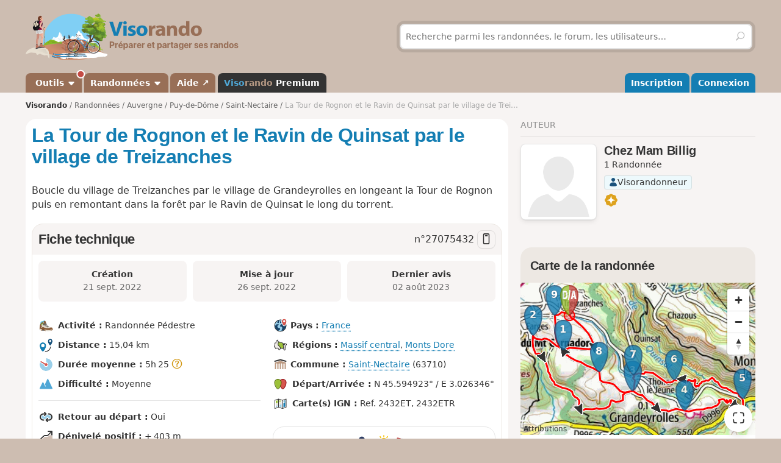

--- FILE ---
content_type: text/html; charset=UTF-8
request_url: https://www.visorando.com/randonnee-la-tour-de-rognon-et-le-ravin-de-quinsat/
body_size: 156618
content:

<!DOCTYPE html>
<html lang="fr">
    <head>
        <meta http-equiv="content-language" content="fr" />
<meta charset="UTF-8"/>
<meta name="viewport" content="width=device-width,initial-scale=1.0">        
    <title>A faire : La Tour de Rognon et le Ravin de Quinsat par le village de Treizanches - Randonnée</title>
    <meta name="description" content="La Tour de Rognon et le Ravin de Quinsat par le village de Treizanches. Fiche de randonnée gratuite avec descriptif et carte IGN ou topographique au 1:25 000 au format PDF. D&#039;autres circuits de randonnée sont disponibles."/>
    <link rel="alternate" type="application/rss+xml" title="Circuits de randonnée Visorando" href="https://www.visorando.com/randonnees.xml" />
    <link rel="canonical" href="https://www.visorando.com/randonnee-la-tour-de-rognon-et-le-ravin-de-quinsat/"/>
        <link href="https://www.visorando.com/css.css?v=1768564503" rel="stylesheet"/>
            <link rel="stylesheet" href="https://www.visorando.com/templatesR/visorando/css/map-lib.css" />
    <link rel="stylesheet" href="https://www.visorando.com/templatesR/visorando/css/pages/mapbox.css?v=1762242169" />
                <script type="text/javascript">
    var _paq = window._paq = window._paq || [];
    _paq.push(['setCustomDimension', 1, 'Free']);
    _paq.push(['setCustomDimension', 2, 'Private_Individual']);
    _paq.push(['setCustomDimension', 3, 'Visitor']);
    _paq.push(['setCustomDimension', 4, 'No']);
    _paq.push(['setCustomDimension', 5, 'rando/showRando']);
    _paq.push(['setCustomDimension', 6, 'A']);
    _paq.push(['trackPageView']);
        _paq.push(['enableLinkTracking']);
    _paq.push(['enableHeartBeatTimer']);
    (function () {
        var u = "//analytics.visorando.com/";
        _paq.push(['setTrackerUrl', u + 'matomo.php']);
        _paq.push(['setSiteId', '1']);
        var d = document, g = d.createElement('script'), s = d.getElementsByTagName('script')[0];
        g.type = 'text/javascript';
        g.async = true;
        g.src = u + 'matomo.js';
        s.parentNode.insertBefore(g, s);
    })();
</script>        
    <meta name="apple-itunes-app" content="app-id=969793415, app-argument=https://www.visorando.com/randonnee-la-tour-de-rognon-et-le-ravin-de-quinsat/"/>
        
    <meta property="og:type" content="website" />
    <meta property="og:url" content="https://www.visorando.com/randonnee-la-tour-de-rognon-et-le-ravin-de-quinsat/" />
    <meta property="og:title" content="La Tour de Rognon et le Ravin de Quinsat par le village de Treizanches" />
    <meta property="og:description" content="walk_meta_description" />
    <meta property="og:site_name" content="Visorando" />
    <meta property="og:image" content="https://www.visorando.com/images/inter/m-le-village-de-grandeyrolles-visorando-310929.jpg" />
            <meta property="og:latitude" content="45.594923" />
        <meta property="og:longitude" content="3.026346" />
        <meta property="place:location:latitude" content="45.594923" />
        <meta property="place:location:longitude" content="3.026346" />
        <meta property="twitter:card" content="summary_large_image" />
    <meta property="twitter:url" content="https://www.visorando.com/randonnee-la-tour-de-rognon-et-le-ravin-de-quinsat/" />
    <meta property="twitter:title" content="La Tour de Rognon et le Ravin de Quinsat par le village de Treizanches" />
    <meta property="twitter:description" content="walk_meta_description" />
    <meta property="twitter:image" content="https://www.visorando.com/images/inter/m-le-village-de-grandeyrolles-visorando-310929.jpg" />

    <script type="application/ld+json">{"@context":"https://schema.org","@type":"Product","name":"La Tour de Rognon et le Ravin de Quinsat par le village de Treizanches","description":"Boucle du village de Treizanches par le village de Grandeyrolles en longeant la Tour de Rognon puis en remontant dans la forêt par le Ravin de Quinsat le long du torrent.","url":"https://www.visorando.com/randonnee-la-tour-de-rognon-et-le-ravin-de-quinsat/","geo":{"@type":"GeoCoordinates","latitude":"45.594923","longitude":"3.026346"},"address":{"@type":"PostalAddress","addressLocality":"Saint-Nectaire,Puy-de-Dôme,France"},"offers":{"@type":"Offer","priceCurrency":"EUR","price":0},"image":"https://www.visorando.com/images/original/le-village-de-grandeyrolles-visorando-310929.jpg","aggregateRating":{"@type":"AggregateRating","ratingValue":4,"reviewCount":"2","bestRating":5,"worstRating":0},"review":[{"@type":"Review","datePublished":"2023-08-02T09:49:24+02:00","reviewBody":"Rando moyenne avec quelques belles montées","author":{"@type":"Person","name":"Jacqueline B"},"reviewRating":{"@type":"Rating","ratingValue":3.7,"worstRating":0,"bestRating":5}},{"@type":"Review","datePublished":"2023-04-30T16:52:47+02:00","reviewBody":"Très belle randonnée qui offre de belles vues sur le Sancy et sur le Livradois-Forez.","author":{"@type":"Person","name":"nadine63"},"reviewRating":{"@type":"Rating","ratingValue":4.3,"worstRating":0,"bestRating":5}}],"@id":"https://www.visorando.com/randonnee-la-tour-de-rognon-et-le-ravin-de-quinsat/"}</script>        
<link rel="shortcut icon" href="https://www.visorando.com/images/favicons/favicon.ico"/>
<link rel="icon" href="https://www.visorando.com/images/favicons/favicon-16.png" sizes="16x16" type="image/png">
<link rel="icon" href="https://www.visorando.com/images/favicons/favicon-32.png" sizes="32x32" type="image/png">
<link rel="icon" type="image/svg+xml" href="https://www.visorando.com/images/favicons/favicon.svg">
<!--Android-->
<meta name="theme-color" content="#986F57">
<meta name="application-name" content="Visorando">
<meta name="mobile-web-app-capable" content="yes">
<!--iOS-->
<link rel="apple-touch-icon" href="https://www.visorando.com/images/favicons/icon-180.png" sizes="180x180" type="image/png">
<meta name="apple-mobile-web-app-capable" content="yes">
<meta name="apple-mobile-web-app-status-bar-style" content="default">
<meta name="apple-mobile-web-app-title" content="Visorando">

<meta name="google-signin-client_id" content="564074217767-ofteei0v4sv04vjev17eeipnqaf17tsv.apps.googleusercontent.com">
<meta name="verify-v1" content="SrkH0+upkPGLTLLX6rJcrWue1uHFh3XVtz1ye3wlosg="/>

<!--[if lt IE 9]>
<script src="https://www.visorando.com/templatesR/visorando/js/html5shiv.js"></script>
<script src="https://www.visorando.com/templatesR/visorando/js/respond.min.js"></script>
<![endif]-->            </head>
    <body>
                <header class="vr-header">

    <div class="container vr-header--banner xs:hidden">
    <div class="row-flex xs:flex-middle xs:my-6">
        <div class="col xs:12 sm:6">
            <a class="display-inline-block" href="https://www.visorando.com/" title="Visorando">
                <img src="https://www.visorando.com/images/logo/LOGO-VISORANDO.png?v=1688993000"
                     srcset="https://www.visorando.com/images/logo/LOGO-VISORANDO@2x.png?v=1688993000 2x"
                     sizes="350px"
                     width="350"
                     alt="Visorando" />
                <span class="sr-only">Visorando</span>
            </a>
        </div>
        <div class="col xs:12 sm:6 lg:5 lg:offset-1 hidden-xs">
    <div class="searchDiv">
        <span class="vr-icon vr-icon-arrow-sync-v vr-icon vr-icon-animate--spin" style="margin: auto; display: none; color: white;"></span>
        <img id="hiker_loading" src="https://www.visorando.com/images/hiker.gif" height="30" width="30" style="display: none; z-index: 10; position: absolute;">
        <img id="grass_loading_1" src="https://www.visorando.com/images/grass.png" height="20" width="20" style="display: none; z-index: 11; position: absolute; margin-top: 10px">
        <img id="grass_loading_2" src="https://www.visorando.com/images/grass.png" height="20" width="20" style="display: none; z-index: 11; position: absolute; margin-top: 10px">
        <div id="bar_loading" style="display: none; z-index: 9; position: absolute; height: 5px; border-radius: 2px; margin-top: 23px; background-image: repeating-linear-gradient(45deg, #daf8cc, #daf8cc 10px, #98f081 10px, #98f081 20px);"></div>
        <form role="form" method="get" action="https://www.visorando.com/index.php?component=search" class="xs:m-0">
            <div class="searchField">
                <input name="mainSearchInput" type="search" class="input" placeholder="Recherche parmi les randonnées, le forum, les utilisateurs…" minlength="3" required="required"/>
                <input type="hidden" value="search" name="component" />
                <button class="btn btn--ghost btn--square" type="submit" title="Rechercher"><i class="vr-icon vr-icon-search"><span class="sr-only">Rechercher</span></i></button>
            </div>
        </form>
    </div>
</div>
    </div>
</div>
    <div class="vr-header--nav">
        <div class="container">
            <div class="row-flex">
                <nav class="col xs:12" aria-label="Navigation principale">

                                        <div class="vr-header--mobile row-flex xs:flex-middle">
                        <div class="col">
                            <a class="navbar-brand" href="https://www.visorando.com/" title="Visorando">
                                <img src="https://www.visorando.com/images/logo/LOGOTYPE.png"
                                     srcset="https://www.visorando.com/images/logo/LOGOTYPE.svg 2x"
                                     sizes="180px"
                                     alt="Visorando"/>
                                <span class="sr-only">Visorando</span>
                            </a>
                        </div>
                        <div class="col xs:auto xs:ml-auto">
                            <button type="button" class="navbar-toggle vr-navbar--toggle" data-toggle="collapse" data-target="#navbarmobile"><span class="sr-only">Ouvrir la navigation</span></button>
                        </div>
                    </div>

                                        <div class="collapse navbar-collapse" id="navbarmobile">
                        <ul class="nav navbar-nav vr-navbar">
                            <li class="dropdown">
                                <a href="https://www.visorando.com/logiciel-randonnee.html" class="dropdown-toggle" data-toggle="dropdown"><span class="badge badge--negative badge--floating"></span>&nbsp;Outils&nbsp;<b class="caret"></b></a>
                                <ul class="dropdown-menu">
                                    <li><a href="https://www.visorando.com/logiciel-randonnee.html" id="gotoWalkPlannerFromToolsMenu" title="Tracer un circuit avec le logiciel Visorando"><span class="badge badge--negative">nouveau</span> Tracer un circuit</a></li>
                                                                        <li><a href="https://www.visorando.com/index.php?component=rando&task=importForm" title="Importer un fichier GPX sur votre compte Visorando">Importer une trace GPX</a></li>
                                                                    </ul>
                            </li>
                            <li class="dropdown">
                                <a class="dropdown-toggle" href="https://www.visorando.com/itineraires-randonnees.html" data-toggle="dropdown" title="Parcourir les randonnées.">Randonnées <b class="caret"></b></a>
                                <ul class="dropdown-menu">
                                    <li><a href="https://www.visorando.com/itineraires-randonnees.html" title="Toutes les randonnées sur Visorando">Toutes les randonnées</a></li>
                                    <li><a href="https://www.visorando.com/parcours-velo-vtt.html" title="Parcourir les randonnées à vélo sur Visorando.">Randonnées à vélo</a></li>
                                </ul>
                            </li>
                                                        <li><a href="https://support.visorando.com/" target="_blank" title="Aller au centre d'aide du site et de l'application Visorando" onclick="_paq.push(['trackEvent', 'Help center', 'Clic on help link in navbar'])">Aide ↗</a></li>
                                                            <li><a class="premium" href="https://www.visorando.com/premium.html" title="Découvrez tous les avantages de Visorando Premium"><strong class='vr-text-logo'><span style='color:#4FA7D6;'>Viso</span><span style='color:#B79A85;'>rando</span> Premium</strong></a></li>
                                                    </ul>
                        <ul class="nav navbar-nav navbar-right vr-navbar vr-navbar--mapage">
                                <li><a href="https://www.visorando.com/inscription-visorando.html" title="Créer mon compte sur Visorando">Inscription</a></li>
    <li><a href="https://www.visorando.com/index.php?component=user&task=loginForm" title="Me connecter à mon compte Visorando">Connexion</a></li>
                        </ul>
                    </div>
                </nav>
            </div>
        </div>
    </div>
</header>
                        <main role="main">
            <div class="container">
                <div class="row-flex">
                                                                <nav aria-label="Fil d'ariane" class="breadcrumb col xs:12 text--sm" itemscope itemtype="https://schema.org/BreadcrumbList">
        <ol class="xs:py-4">
            <li class="breadcrumb--home xs:hidden"><a href="https://www.visorando.com/" title="Accueil du site">Visorando</a></li>
                                        <li itemprop="itemListElement" itemscope itemtype="http://schema.org/ListItem"><a href="https://www.visorando.com/itineraires-randonnees.html" itemprop="item"><span itemprop="name">Randonnées<meta itemprop="position" content="1" /></span></a></li>
                                <li itemprop="itemListElement" itemscope itemtype="http://schema.org/ListItem"><a href="https://www.visorando.com/randonnee-auvergne.html" itemprop="item"><span itemprop="name">Auvergne<meta itemprop="position" content="2" /></span></a></li>
                                <li itemprop="itemListElement" itemscope itemtype="http://schema.org/ListItem"><a href="https://www.visorando.com/randonnee-puy-de-dome.html" itemprop="item"><span itemprop="name">Puy-de-Dôme<meta itemprop="position" content="3" /></span></a></li>
                                <li itemprop="itemListElement" itemscope itemtype="http://schema.org/ListItem"><a href="https://www.visorando.com/randonnee-saint-nectaire.html" itemprop="item"><span itemprop="name">Saint-Nectaire<meta itemprop="position" content="4" /></span></a></li>
                                            <li class="breadcrumb--current" itemprop="itemListElement" itemscope itemtype="http://schema.org/ListItem"><span aria-current="Page"><span itemprop="name">La Tour de Rognon et le Ravin de Quinsat par le village de Treizanches<meta itemprop="position" content="5" /></span></span></li>
                        </ol>
    </nav>
                    
                    <div class="content-col col xs:12 md:8 xs:mb-8">
                        







<div class="innerContentVR xs:spacey-4 sm:spacey-8 md:spacey-12">

    <header>
        <div class="row-flex no-gutters xs:mb-2">
            <div class="col">
                <h1 class="xs:my-4 sm:mt-0 jumbo-5">
                                        La Tour de Rognon et le Ravin de Quinsat par le village de Treizanches                                    </h1>
            </div>

                <div class="col xs:12 sm:auto xs:order-first sm:order-initial xs:spacex-2 xs:text-right sm:ml-2">
        <div class="btns-group">
                                                                                                </div>
    </div>

        </div>

        

                    <div class="text--lg xs:mt-4" itemprop="description">
                <p>Boucle du village de Treizanches par le village de Grandeyrolles en longeant la Tour de Rognon puis en remontant dans la forêt par le Ravin de Quinsat le long du torrent.</p>            </div>
        
        
        
        
    
        
    </header>

            <div class="xs:my-4">
                    </div>
    
    <section class="liste-topics-blanc xs:mt-4">
        <header class="liste-topics-blanc-titre xs:flex-middle">
            <h2 class="xs:m-0 flex-fixed">Fiche technique</h2>
            <div class="text--lg">
                n°<span class="select-all">27075432</span>
                                    <a href="#" class="openInApp btn btn-secondary btn--sm btn--square " data-tippy-content="Ouvrir dans l'app" id="openWalkInAppDesktopDatasheetTitle"
                        ><i class="vr-icon vr-icon-device-mobile"></i></a>
                            </div>
        </header>

        <div class="liste-topics-blanc-inner">

            <div class="row gutters--sm">
                <div class="col xs:12 sm:fill">
                    <div class="bg-vr-brown-1 xs:p-2 xs:mb-px sm:p-4 sm:text-center radius--md" data-tippy-content="Date de création de la randonnée">
                        <strong>Création<span class="xs:show"> :</span></strong>
                        <br class="xs:hidden"/>
                        <span class="text-neutral-8">
                            <time datetime='2022-09-21T19:19:09+02:00'> 21 sept. 2022</time>                        </span>
                    </div>
                </div>
                <div class="col xs:12 sm:fill">
                    <div class="bg-vr-brown-1 xs:p-2 xs:mb-px sm:p-4 sm:text-center radius--md" data-tippy-content="Date de dernière mise à jour de la randonnée">
                        <strong>Mise à jour<span class="xs:show"> :</span></strong>
                        <br class="xs:hidden"/>
                        <span class="text-neutral-8">
                                                            <time datetime='2022-09-26T17:37:16+02:00'> 26 sept. 2022</time>                                                    </span>
                    </div>
                </div>
                                    <div class="col xs:12 sm:fill">
                        <div class="bg-vr-brown-1 xs:p-2 xs:mb-px sm:p-4 sm:text-center radius--md" data-tippy-content="Date du dernier message sur cette randonnée">
                            <strong>Dernier avis<span class="xs:show"> :</span></strong>
                            <br class="xs:hidden"/>
                            <span class="text-neutral-8">
                                                            <time datetime='2023-08-02T09:49:24+02:00'>02 août 2023</time>                                                    </span>
                        </div>
                    </div>
                            </div>

            
            <section class="xs:mt-4 sm:mt-8">
                <div class="row-flex vr-walk-datasheet">
    <div class="col xs:12 sm:6">
        <ul class="list-unstyled">
            <li>
                <img src="https://www.visorando.com/img/fiches/mode-pied.min.png" alt="Pédestre" title="Pédestre" height="25" width="25" role="presentation" />                <div class="vr-walk-datasheet--dataset">
                    <strong>Activité&nbsp;:</strong>
                    Randonnée Pédestre                </div>
            </li>
            <li>
                <img src="https://www.visorando.com/img/fiches/datasheet/distance.svg" alt="↔" title="Distance" height="25" width="25" role="presentation" />                <div class="vr-walk-datasheet--dataset">
                    <strong>Distance&nbsp;:</strong>
                    15,04&nbsp;km                </div>
            </li>
            <li>
                <img src="https://www.visorando.com/img/fiches/datasheet/duration.svg" alt="◔" title="Durée" height="25" width="25" role="presentation" />                <div class="vr-walk-datasheet--dataset">
                    <strong>Durée moyenne&nbsp;:</strong>
                    5h&thinsp;25&nbsp;<i class="vr-icon vr-icon-help-sign vr-tooltip" data-tippy-content="Durée moyenne calculée sur la base de la distance, du dénivelé et d'une vitesse de 3,5km/h. Pour un marcheur moyen, cette durée comprend des pauses raisonnables."></i>                </div>
            </li>
            <li>
                <img src="https://www.visorando.com/img/fiches/datasheet/level-2.svg" alt="▲" title="Moyenne" height="25" width="25" role="presentation" style="color:#4FA7D6" />                <div class="vr-walk-datasheet--dataset">
                    <strong>Difficulté&nbsp;:</strong>
                    Moyenne                </div>
            </li>
            <li>
                <hr/>
            </li>
            <li>
                <img src="https://www.visorando.com/img/fiches/datasheet/trace-loop.svg" alt="⚐" title="Retour au départ" height="25" width="25" role="presentation" />                <div class="vr-walk-datasheet--dataset">
                    <strong>Retour au départ&nbsp;:</strong>
                    Oui                </div>
            </li>
            <li>
                <img src="https://www.visorando.com/img/fiches/datasheet/elevation-up.svg" alt="↗" title="Dénivelé positif" height="25" width="25" role="presentation" />                <div class="vr-walk-datasheet--dataset">
                    <strong>Dénivelé positif&nbsp;:</strong>
                    +&thinsp;403&nbsp;m                </div>
            </li>
            <li>
                <img src="https://www.visorando.com/img/fiches/datasheet/elevation-down.svg" alt="↘" title="Dénivelé négatif" height="25" width="25" role="presentation" />                <div class="vr-walk-datasheet--dataset">
                    <strong>Dénivelé négatif&nbsp;:</strong>
                    -&thinsp;398&nbsp;m                </div>
            </li>
            <li>
                <hr/>
            </li>
            <li>
                <img src="https://www.visorando.com/img/fiches/datasheet/point-high.svg" alt="▲" title="Point haut" height="25" width="25" role="presentation" />                <div class="vr-walk-datasheet--dataset">
                    <strong>Point haut&nbsp;:</strong>
                    876&nbsp;m                </div>
            </li>
            <li>
                <img src="https://www.visorando.com/img/fiches/datasheet/point-low.svg" alt="▼" title="Point bas" height="25" width="25" role="presentation" />                <div class="vr-walk-datasheet--dataset">
                    <strong>Point bas&nbsp;:</strong>
                    518&nbsp;m                </div>
            </li>
        </ul>
    </div>
    <div class="col xs:12 sm:6">
        <ul class="list-unstyled">
                            <li>
                    <div class="vr-walk-datasheet--dataset">
                        <img src="https://www.visorando.com/img/fiches/datasheet/country.svg" alt="⚐" title="Pays" height="25" width="25" role="presentation" />                        <strong>Pays&nbsp;:</strong>
                        <a href="https://www.visorando.com/randonnee-france.html#walks">France</a>
                    </div>
                </li>
                                        <li>
                    <img src="https://www.visorando.com/img/fiches/datasheet/area.svg" alt="⚐" title="Région" height="25" width="25" role="presentation" />                    <div class="vr-walk-datasheet--dataset">
                        <strong>Régions&nbsp;:</strong>
                                                    <a href="https://www.visorando.com/randonnee-massif-central.html#walks">Massif central</a>,                             <a href="https://www.visorando.com/randonnee-monts-dore.html#walks">Monts Dore</a>                    </div>
                </li>
                                        <li>
                    <div class="vr-walk-datasheet--dataset">
                        <img src="https://www.visorando.com/img/fiches/datasheet/municipality.svg" alt="⚐" title="Commune" height="25" width="25" role="presentation" />                        <strong>Commune&nbsp;:</strong>
                        <a href="https://www.visorando.com/randonnee-saint-nectaire.html#walks">Saint-Nectaire</a>&nbsp;(63710)                    </div>
                </li>
                            
                            <li>
                    <img src="https://www.visorando.com/img/fiches/datasheet/trace-start-end.svg" alt="⚑" title="Départ/Arrivée" height="25" width="25" role="presentation" />                    <div class="vr-walk-datasheet--dataset">
                        <strong>Départ/Arrivée&nbsp;:</strong>
                        N 45.594923° / E 3.026346°                    </div>
                </li>
                                                    <li>
                    <img src="https://www.visorando.com/img/fiches/datasheet/ign.svg" alt="❏" title="Carte IGN" height="25" width="25" role="presentation" />                    <div class="vr-walk-datasheet--dataset">
                        <strong>Carte(s) IGN&nbsp;:</strong>
                        Ref. 2432ET, 2432ETR                    </div>
                </li>
                        
            
                <li class="xs:mt-8">
                    <div class='radius--lg border xs:text-center text-neutral-8 w-full'>
                        <div class="weather-widget xs:p-base">
                            <div>
                                <img width='32' height='32' src='https://www.visorando.com/img/weather/forecast/04d.svg'/>
                                <img width='32' height='32' src='https://www.visorando.com/img/weather/forecast/01d.svg'/>
                                <img width='32' height='32' src='https://www.visorando.com/img/weather/forecast/51d.svg'/>
                            </div>
                            <div class="md:text--lg">Météo détaillée heure par heure</div>
                        </div>
                        <div class="bera-widget xs:p-base xs:mb-base border-t border-b" style="display:none">
                            <div class='xs:spacex-2'>
                                <img title='1/5' alt='' width='28' height='28' src='https://www.visorando.com/img/weather/BERA/1.svg'/>
                                <img title='2/5' alt='' width='28' height='28' src='https://www.visorando.com/img/weather/BERA/2.svg'/>
                                <img title='4/5' alt='' width='28' height='28' src='https://www.visorando.com/img/weather/BERA/4.svg'/>
                            </div>
                            <div class='md:text--lg'>Bulletins d'estimation du risque d'avalanche</div>
                        </div>
                        <div class="xs:p-base xs:pt-0">
                            <a class="btn w-full btn-secondary active " target="_blank" rel="nofollow" title='Visorando Premium' href="#" onclick="
    _paq.push(['trackEvent',
        'Weather',
        'Weather Premium CTA',
        'Click on Club link in weather forecast promo section',
        

    ]);">
                                Découvrez Visorando Premium                                <i class="vr-icon vr-icon-premium-macaron macaron-ring text-yellow"></i>
                            </a>
                        </div>
                    </div>
                </li>

            
        </ul>
    </div>
</div>            </section>

                <div class="xs:mt-8 md:mt-12">

        <div class="h2 xs:show">Téléchargements</div>

        <div class="row-flex gutters--xs">
            <div class="col xs:12 sm:auto">
                                    <a class="btn btn--success w-full  openInApp" href="#"
                        onclick="
    _paq.push(['trackEvent',
        'Open in app from desktop',
        'Open in app from desktop datasheet',
        'Click on button Open in app from desktop website on the datasheet of walk page',
        

    ]);" title="Ouvrir dans l'app">
                        <i class="vr-icon vr-icon-device-mobile"></i>
                        Ouvrir dans l'app                    </a>
                            </div>
        </div>
        <div class="row-flex gutters--xs">
            <div class="col xs:6 sm:auto xs:mt-4">
                                    <a class="btn w-full notforbot registerSimpleButtonInList" data="component=rando&task=gpxRandoPre&response=json&idRandonnee=4T1VbnLyCsMfACzh8d3-Xw"
                        onclick="
    _paq.push(['trackEvent',
        'Download GPX anonymous',
        'Download GPX datasheet anonymous',
        'Click on Download GPX on datasheet of walk page when anonymous',
        

    ]);" title="Télécharger la trace de la randonnée (GPX)">
                        <i class="vr-icon vr-icon-download"></i>
                        <span class="xs:hidden">Télécharger le GPX</span>
                        <span class="xs:show">GPX</span>
                    </a>
                            </div>

            <div class="col xs:6 sm:auto xs:mt-4">
                                    <a class="btn w-full notforbot registerSimpleButtonInList" data="component=rando&task=pdfRandoPre&response=json&idRandonnee=27075432"
                        onclick="
    _paq.push(['trackEvent',
        'Download PDF anonymous',
        'Download PDF datasheet anonymous',
        'Click on Download PDF on datasheet of walk page when anonymous',
        

    ]);" title="Télécharger la fiche complète de la randonnée (PDF)">
                        <i class="vr-icon vr-icon-download"></i>
                        <span class="xs:hidden">Télécharger le PDF</span>
                        <span class="xs:show">PDF</span>
                    </a>
                            </div>

                    </div>
    </div>


        </div>
    </section>

            <section class="xs:mt-4">
            <h2>Photos</h2>
                            <div class="row-flex xs:mb-4">
                                            <div class="col xs:6 sm:auto xs:mb-4">
                            <a href="javascript:;" class="thumbnail showPhotoOnOverlay"
                               data="component=ajax&task=showPhoto&idPhoto=310932"
                                onclick="
    _paq.push(['trackEvent',
        'Photo',
        'View photo',
        'Click on a photo on a walk page when anonymous',
        

    ]);" >
                                <img src="https://www.visorando.com/images/thumbnail/t-la-tour-de-rognon-visorando-310932.jpg"
                                     alt="La Tour de Rognon"
                                     title="La Tour de Rognon"
                                     width="120" height="60"
                                     loading="lazy"/>
                            </a>
                        </div>
                                            <div class="col xs:6 sm:auto xs:mb-4">
                            <a href="javascript:;" class="thumbnail showPhotoOnOverlay"
                               data="component=ajax&task=showPhoto&idPhoto=310929"
                                onclick="
    _paq.push(['trackEvent',
        'Photo',
        'View photo',
        'Click on a photo on a walk page when anonymous',
        

    ]);" >
                                <img src="https://www.visorando.com/images/thumbnail/t-le-village-de-grandeyrolles-visorando-310929.jpg"
                                     alt="Le Village de Grandeyrolles"
                                     title="Le Village de Grandeyrolles"
                                     width="120" height="90"
                                     loading="lazy"/>
                            </a>
                        </div>
                                            <div class="col xs:6 sm:auto xs:mb-4">
                            <a href="javascript:;" class="thumbnail showPhotoOnOverlay"
                               data="component=ajax&task=showPhoto&idPhoto=310926"
                                onclick="
    _paq.push(['trackEvent',
        'Photo',
        'View photo',
        'Click on a photo on a walk page when anonymous',
        

    ]);" >
                                <img src="https://www.visorando.com/images/thumbnail/t-le-point-de-depart-du-village-de-treizanches-visorando-310926.jpg"
                                     alt="Le point de D&eacute;part du Village de Treizanches"
                                     title="Le point de D&eacute;part du Village de Treizanches"
                                     width="119" height="76"
                                     loading="lazy"/>
                            </a>
                        </div>
                                    </div>
                    </section>
    
    <div class="xs:mt-4">
        
            <div class="vr-contribution-block radius--md xs:p-4 sm:p-8">
            <div class="row-flex xs:flex-middle">
                <div class="col xs:auto sm:mx-8 xs:text-center">
                    <img src="https://www.visorando.com/templatesR/visorando/css/images/donation/donator-badge-2025.svg" height="120" width="120" alt="badge 2024" title="Badge donateur 2024" />
                </div>
                <div class="col xs:fill">
                    <p class="xs:mb-4 sm:text--lg">Pour continuer à proposer des <strong>fonctionnalités gratuites et pratiques</strong> en randonnée, soutenez-nous en donnant un petit coup de pouce&nbsp;!</p>
                    <a target="_blank" title="Faire une contribution libre" id="goToDonationBlock"  href="https://www.visorando.com/index.php?component=user&task=register&from=donationCommande&urlRedirect=https%3A%2F%2Fwww.visorando.com%2Findex.php%3Fcomponent%3Dcommande%26task%3DredirectToStripeCheckout%26type%3D25%26currency%3DEUR" class="btn btn--white"><i class="vr-icon vr-icon-like xs:hidden"></i><span>Je donne un coup de pouce</span></a>
                </div>
            </div>
        </div>

        </div>

    
                
            <section>
                <header>
                    <h2>Description de la randonnée</h2>
                </header>
                <article>
                    <p>À Treizanches, se garer en sortie de village en bordure de la D640&nbsp;: place pour deux à trois véhicules seulement.</p>
<p>(<strong style="color: red;">D/A</strong>) Prendre à droite le Chemin des Roudadoux et passer devant la crêperie. Suivre le chemin qui fait un coude à droite et rejoint un embranchement.</p>
<p>(<strong style="color: red;">1</strong>) Virer à droite puis serrer immédiatement à gauche en direction du village de Farges</p>
<p>(<strong style="color: red;">2</strong>) Tourner à gauche à l'endroit où se trouve une barrière agricole verte (ouverte ou fermée selon les jours). Poursuivre tout droit à l'intersection, contourner le Puy des Parots puis le Puy Tomba et, une fois en vue de Thones le Jeune, prendre à droite pour rejoindre le hameau.</p>
<p>(<strong style="color: red;">3</strong>) Bifurquer à droite, traverser le hameau et aller tout droit jusqu'à Grandeyrolles.</p>
<p>(<strong style="color: red;">4</strong>) Traverser le hameau (église romane). Continuer tout droit en laissant le Puy de Grandeyrolles sur la gauche (<em>vue sur le Livradois-Forez</em>), et s’engager ensuite dans la descente en lacets qui passe sous la Tour de Rognon et s'incline à gauche en arrivant à la route (D996) pour la longer et rejoindre la D640.</p>
<p>(<strong style="color: red;">5</strong>) Traverser la départementale et descendre le chemin vers le Ruisseau de Quinsat. Au petit pont de pierre, rester sur la rive droite et continuer vers l’amont en franchissant quatre passerelles. Après la quatrième passerelle, prendre à droite, traverser le Ruisseau de Combres et suivre le sentier qui s’élève en lacets jusqu’au plateau.</p>
<p>(<strong style="color: red;">6</strong>) Au croisement, prendre le sentier le plus à gauche qui descend d’abord légèrement avant de remonter jusqu’à un grand chemin que l’on prend à gauche&nbsp;: <em>vue sur les Monts du Forez, le pays des Couzes et le massif du Sancy.</em> Continuer en longeant le centre équestre jusqu’au carrefour routier de Thones le Vieux.</p>
<p>(<strong style="color: red;">7</strong>) Franchir le pont à gauche, puis prendre immédiatement à droite en direction de Thones le Jeune. À la fourche, rester à droite sans entrer dans le village.</p>
<p>(<strong style="color: red;">3</strong>) Suivre le chemin vers la droite, ignorer sur la gauche celui utilisé à l'aller et poursuivre tout droit. Ignorer deux départs de chemin sur la gauche et parvenir à une patte d'oie.</p>
<p>(<strong style="color: red;">8</strong>) Suivre le chemin à gauche jusqu'au croisement initial à Treizanches.</p>
<p>(<strong style="color: red;">1</strong>) Filer en face, garder la droite à la patte d'oie juste après et rejoindre le croisement avec le Chemin du Peroux.</p>
<p>(<strong style="color: red;">9</strong>) Bifurquer à droite, puis encore à droite sur la D640 pour rejoindre le lieu de stationnement (<strong style="color: red;">D/A</strong>).</p>                </article>
            </section>

                
                            <section>
                
<h2>Points de passage</h2>


<ol class="list-unstyled">
    <li><strong style='color: #ff0000;' data-tippy-content='Départ/Arrivée'>D/A</strong> : km&nbsp;0 - alt. 849&nbsp;m - Stationnement D640</li><li><strong style='color: #ff0000;' data-tippy-content='Point de passage&nbsp;1'>1</strong> : km&nbsp;1.56 - alt. 865&nbsp;m - Croisement de la 1re boucle</li><li><strong style='color: #ff0000;' data-tippy-content='Point de passage&nbsp;2'>2</strong> : km&nbsp;2.3 - alt. 818&nbsp;m -  Farges, barrière verte, à gauche</li><li><strong style='color: #ff0000;' data-tippy-content='Point de passage&nbsp;3'>3</strong> : km&nbsp;5.69 - alt. 759&nbsp;m - Thones le Jeune. Croisement de la 2e boucle</li><li><strong style='color: #ff0000;' data-tippy-content='Point de passage&nbsp;4'>4</strong> : km&nbsp;6.94 - alt. 703&nbsp;m - Grandeyrolles</li><li><strong style='color: #ff0000;' data-tippy-content='Point de passage&nbsp;5'>5</strong> : km&nbsp;8.76 - alt. 521&nbsp;m - D640</li><li><strong style='color: #ff0000;' data-tippy-content='Point de passage&nbsp;6'>6</strong> : km&nbsp;10.76 - alt. 712&nbsp;m - Croisement, à gauche</li><li><strong style='color: #ff0000;' data-tippy-content='Point de passage&nbsp;7'>7</strong> : km&nbsp;11.71 - alt. 739&nbsp;m - Centre équestre, croisement</li><li><strong style='color: #ff0000;' data-tippy-content='Point de passage&nbsp;8'>8</strong> : km&nbsp;13.02 - alt. 820&nbsp;m - Chemin à gauche</li><li><strong style='color: #ff0000;' data-tippy-content='Point de passage&nbsp;9'>9</strong> : km&nbsp;14.69 - alt. 856&nbsp;m - Chemin du Peroux, à droite</li><li><strong style='color: #ff0000;' data-tippy-content='Départ/Arrivée'>D/A</strong> : km&nbsp;15.04 - alt. 849&nbsp;m - Stationnement D640</li></ol>
            </section>
        
    
    
    
    
    <footer class="text-neutral-7">
        <p><i class='vr-icon vr-icon-warning-triangle'></i>&nbsp;Soyez toujours prudent et prévoyant lors d'une randonnée. Visorando et l'auteur de cette fiche ne pourront pas être tenus responsables en cas d'accident survenu sur ce circuit.</p>
        
            <div class="xs:mt-8 md:mt-12">

        <div class="h2 xs:show">Téléchargements</div>

        <div class="row-flex gutters--xs">
            <div class="col xs:12 sm:auto">
                                    <a class="btn btn--success w-full  openInApp" href="#"
                        onclick="
    _paq.push(['trackEvent',
        'Open in app from desktop',
        'Open in app from desktop bottom',
        'Click on button Open in app from desktop website on the bottom of walk page',
        

    ]);" title="Ouvrir dans l'app">
                        <i class="vr-icon vr-icon-device-mobile"></i>
                        Ouvrir dans l'app                    </a>
                            </div>
        </div>
        <div class="row-flex gutters--xs">
            <div class="col xs:6 sm:auto xs:mt-4">
                                    <a class="btn w-full notforbot registerSimpleButtonInList" data="component=rando&task=gpxRandoPre&response=json&idRandonnee=4T1VbnLyCsMfACzh8d3-Xw"
                        onclick="
    _paq.push(['trackEvent',
        'Download GPX anonymous',
        'Download GPX datasheet anonymous',
        'Click on Download GPX on bottom of walk page when anonymous',
        

    ]);" title="Télécharger la trace de la randonnée (GPX)">
                        <i class="vr-icon vr-icon-download"></i>
                        <span class="xs:hidden">Télécharger le GPX</span>
                        <span class="xs:show">GPX</span>
                    </a>
                            </div>

            <div class="col xs:6 sm:auto xs:mt-4">
                                    <a class="btn w-full notforbot registerSimpleButtonInList" data="component=rando&task=pdfRandoPre&response=json&idRandonnee=27075432"
                        onclick="
    _paq.push(['trackEvent',
        'Download PDF anonymous',
        'Download PDF bottom anonymous',
        'Click on Download PDF on bottom of walk page when anonymous',
        

    ]);" title="Télécharger la fiche complète de la randonnée (PDF)">
                        <i class="vr-icon vr-icon-download"></i>
                        <span class="xs:hidden">Télécharger le PDF</span>
                        <span class="xs:show">PDF</span>
                    </a>
                            </div>

                    </div>
    </div>

    </footer>

                <div class="liste-topics">
            <a name="reviews"></a>
            <div class="xs:text-center">
                <h2>Avis et discussion</h2>
            </div>

            
                
                                                            <div class="clearfix">
                            <div class="row-flex xs:my-8 sm:mb-12">
                                <div class="col xs:12 sm:6 xs:text-center xs:mb-8 sm:my-auto">
                                    <div class="h1 xs:my-0">
                                        <span>4</span>&nbsp;/&nbsp;<span>5</span>
                                    </div>
                                    <figure class="text--xl xs:my-2">
                                        <span class='nowrap'><i class='vr-icon vr-icon-star text-yellow' role='presentation'></i><i class='vr-icon vr-icon-star text-yellow' role='presentation'></i><i class='vr-icon vr-icon-star text-yellow' role='presentation'></i><i class='vr-icon vr-icon-star text-yellow' role='presentation'></i><i class='vr-icon vr-icon-star-empty text-yellow' role='presentation'></i></span>                                    </figure>
                                    <div>Sur la base de <span>2</span> avis</div>
                                    <hr class="sm:hidden md:hidden lg:hidden xs:mb-2"/>
                                </div>
                                <div class="col xs:12 sm:6 sm:mt-4 sm:flex-middle">
                                    <div class="row-flex xs:text-center">

                                                                                    <div class="col xs:fill sm:12">
                                                <strong>Fiabilité de la description</strong>
                                                <br class="sm:hidden md:hidden lg:hidden"/>
                                                <span>4 / 5</span>
                                            </div>
                                        
                                        <div class="col xs:fill sm:12">
                                            <strong>Facilité à suivre l'itinéraire</strong>
                                            <br class="sm:hidden md:hidden lg:hidden"/>
                                            <span>4 / 5</span>
                                        </div>
                                        <div class="col xs:fill sm:12">
                                            <strong class="xs:text-center sm:text-left">Intérêt du circuit de randonnée</strong>
                                            <br class="sm:hidden md:hidden lg:hidden"/>
                                            <span>4 / 5</span>
                                        </div>
                                    </div>
                                </div>
                            </div>
                        </div>
                    
                    <div id="topics-rando">
                        

<div class="topic clearfix post-verified">
    <a id="654933" class="anchor-offset"></a>
    <div class="topic-info-auteur sm:pt-0">
        <div class="xs:mb-2 xs:hidden">
                            <img class="radius--md profile-pic profile-pic--sm sm:mx-auto thumbnail"
                     src="https://www.visorando.com/images/profile/vr-pp-default.png"
                     alt="Jacqueline B"
                     title="Jacqueline B"
                     width="120" height="120"/>
                    </div>
        <div>
                            <span>Jacqueline B</span>
                                                        </div>
    </div>

    <article class="topic-content clearfix">
        <header class="topic-date">
            <time datetime='2023-08-02T09:49:24+02:00'>02 août 2023 à 09:49</time>                                </header>
        <div class="topic-text">
                            <div>
                    <p>
                        <strong>Note globale</strong>&nbsp;:
                        <span>3.7</span> / <span>5</span>
                    </p>
                </div>
                <p>
                    <strong>Date de la randonnée</strong>&nbsp;: 27 juil. 2023<br/>
                                            <strong>Fiabilité de la description</strong>&nbsp;: ★★★★☆ Bien<br/>
                                        <strong>Facilité à suivre l'itinéraire</strong>&nbsp;: ★★★★☆ Bien<br/>
                    <strong>Intérêt du circuit de randonnée</strong>&nbsp;: ★★★☆☆ Moyen<br/>
                                            <strong>Circuit très fréquenté</strong>&nbsp;: Non<br/>
                                    </p>
                        <p>Rando moyenne avec quelques belles montées</p>                    </div>
    </article>
    </div>


<div class="topic clearfix post-verified">
    <a id="610643" class="anchor-offset"></a>
    <div class="topic-info-auteur sm:pt-0">
        <div class="xs:mb-2 xs:hidden">
                            <img class="radius--md profile-pic profile-pic--sm sm:mx-auto thumbnail"
                     src="https://www.visorando.com/images/profile/vr-pp-default.png"
                     alt="nadine63"
                     title="nadine63"
                     width="120" height="120"/>
                    </div>
        <div>
                            <span>nadine63</span>
                                                        </div>
    </div>

    <article class="topic-content clearfix">
        <header class="topic-date">
            <time datetime='2023-04-30T16:52:47+02:00'>30 avr. 2023 à 16:52</time>                                </header>
        <div class="topic-text">
                            <div>
                    <p>
                        <strong>Note globale</strong>&nbsp;:
                        <span>4.3</span> / <span>5</span>
                    </p>
                </div>
                <p>
                    <strong>Date de la randonnée</strong>&nbsp;: 30 avr. 2023<br/>
                                            <strong>Fiabilité de la description</strong>&nbsp;: ★★★★☆ Bien<br/>
                                        <strong>Facilité à suivre l'itinéraire</strong>&nbsp;: ★★★★☆ Bien<br/>
                    <strong>Intérêt du circuit de randonnée</strong>&nbsp;: ★★★★★ Très bien<br/>
                                            <strong>Circuit très fréquenté</strong>&nbsp;: Non<br/>
                                    </p>
                        <p>Très belle randonnée qui offre de belles vues sur le Sancy et sur le Livradois-Forez.</p>                    </div>
    </article>
    </div>
                    </div>

                                                        </div>
        </div>

    <div>
        <h2 class="h1 text-neutral-9">Autres randonnées dans le secteur</h2>
        <div class="xs:mb-4">
                            
<div class="vr-card vr-card--rando clearfix">
    <a id="blockRando_1345173" class="anchor-offset"></a>
        
    <a class="card--link" title="Les mégalithes du Plateau de Sailles" href="https://www.visorando.com/randonnee-les-megalithes-du-plateau-de-sailles/">
        <header class="xs:mb-4">

            <h3 class="card--title disp-in xs:m-0">
                <img src="https://www.visorando.com/img/fiches/mode-pied.min.png" alt="Pédestre" title="Pédestre" height="25" width="25" role="presentation" class="text-icon" />                Les mégalithes du Plateau de Sailles            </h3>

            <div class="xs:mt-4 tags-list">
                                    <span class='tag text-neutral-9' style='background: #EDF9FC'><img
                src='https://www.visorando.com/images/profile/types/multi-visorandonneur.png'
                width='28' height='28' />Visorandonneur</span>                                            </div>

        </header>

        
        <div class="card--datasheet">
                        <span class="tag tag--muted">
                <img src="https://www.visorando.com/img/fiches/datasheet/distance.svg" alt="↔" title="Distance" height="25" width="25" role="presentation" /><span>12,10&nbsp;km</span>
            </span>
            <span class="tag tag--muted">
                <img src="https://www.visorando.com/img/fiches/datasheet/elevation-up.svg" alt="↗" title="Dénivelé positif" height="25" width="25" role="presentation" /><span>+385&nbsp;m</span>
            </span>
            <span class="tag tag--muted">
                <img src="https://www.visorando.com/img/fiches/datasheet/elevation-down.svg" alt="↘" title="Dénivelé négatif" height="25" width="25" role="presentation" /><span>-389&nbsp;m</span>
            </span>
            <span class="tag tag--muted">
                <img src="https://www.visorando.com/img/fiches/datasheet/duration.svg" alt="◔" title="Durée" height="25" width="25" role="presentation" /><span>4h&thinsp;35</span>
            </span>
            <span class="tag tag--muted">
                <img src="https://www.visorando.com/img/fiches/datasheet/level-2.svg" alt="▲" title="Moyenne" height="25" width="25" role="presentation" style="color:#4FA7D6" />Moyenne            </span>
                            <br/>
                <span class="tag tag--muted">
                    <img src="https://www.visorando.com/img/fiches/datasheet/trace-start.svg" alt="⚑" title="Départ" height="25" width="25" role="presentation" /><span>Départ à Saint-Nectaire                                                    (Puy-de-Dôme)
                                            </span>
                </span>
                    </div>
                    <div class="card--intro">
                Au nord de Saint-Nectaire, le Plateau de Sailles offre de beaux points de vue sur Murol et la vallée de la Couze Chambon. Vous y découvrirez un ancien habitat troglodytique ainsi que quelques uns des mégalithes qui parsèment les alentours du village, connu pour sa très belle église romane et pour son fromage.            </div>
            </a>

    </div>

                
                            
<div class="vr-card vr-card--rando clearfix">
    <a id="blockRando_62070473" class="anchor-offset"></a>
        
    <a class="card--link" title="Grottes de Châteauneuf, Menhir de Freydefont, Dolmen de la Pineyre" href="https://www.visorando.com/randonnee-grottes-de-chateauneuf-menhir-de-freydef/">
        <header class="xs:mb-4">

            <h3 class="card--title disp-in xs:m-0">
                <img src="https://www.visorando.com/img/fiches/mode-pied.min.png" alt="Pédestre" title="Pédestre" height="25" width="25" role="presentation" class="text-icon" />                Grottes de Châteauneuf, Menhir de Freydefont, Dolmen de la Pineyre            </h3>

            <div class="xs:mt-4 tags-list">
                                    <span class='tag text-neutral-9' style='background: #EDF9FC'><img
                src='https://www.visorando.com/images/profile/types/multi-visorandonneur.png'
                width='28' height='28' />Visorandonneur</span>                                            </div>

        </header>

                    <img src="https://www.visorando.com/images/thumbnail/t-grottes-de-chateauneuf-visorando-638052.jpg" alt="Grottes de Châteauneuf, Menhir de Freydefont, Dolmen de la Pineyre" title="Grottes de Châteauneuf, Menhir de Freydefont, Dolmen de la Pineyre" border="0" class="pull-right xs:ml-4 radius--sm" loading="lazy" decoding="async" fetchpriority="low" width="120" height="90" />
        
        <div class="card--datasheet">
                        <span class="tag tag--muted">
                <img src="https://www.visorando.com/img/fiches/datasheet/distance.svg" alt="↔" title="Distance" height="25" width="25" role="presentation" /><span>4,75&nbsp;km</span>
            </span>
            <span class="tag tag--muted">
                <img src="https://www.visorando.com/img/fiches/datasheet/elevation-up.svg" alt="↗" title="Dénivelé positif" height="25" width="25" role="presentation" /><span>+223&nbsp;m</span>
            </span>
            <span class="tag tag--muted">
                <img src="https://www.visorando.com/img/fiches/datasheet/elevation-down.svg" alt="↘" title="Dénivelé négatif" height="25" width="25" role="presentation" /><span>-223&nbsp;m</span>
            </span>
            <span class="tag tag--muted">
                <img src="https://www.visorando.com/img/fiches/datasheet/duration.svg" alt="◔" title="Durée" height="25" width="25" role="presentation" /><span>2h&thinsp;00</span>
            </span>
            <span class="tag tag--muted">
                <img src="https://www.visorando.com/img/fiches/datasheet/level-1.svg" alt="▲" title="Facile" height="25" width="25" role="presentation" style="color:#9CC139" />Facile            </span>
                            <br/>
                <span class="tag tag--muted">
                    <img src="https://www.visorando.com/img/fiches/datasheet/trace-start.svg" alt="⚑" title="Départ" height="25" width="25" role="presentation" /><span>Départ à Saint-Nectaire                                                    (Puy-de-Dôme)
                                            </span>
                </span>
                    </div>
                    <div class="card--intro">
                Itinéraire qui permet de découvrir les Grottes de Châteauneuf, anciennes habitations troglodytiques, puis le petit Menhir de Freydefont, avec son point de vue, et le tumulus du Dolmen de la Pineyre. Le retour s'effectue par un sentier, sauvage et escarpé, en sous-bois.            </div>
            </a>

    </div>

                                    <div class="xs:mb-4">
                        
            <div class="vr-contribution-block radius--md xs:p-4 sm:p-8">
            <div class="row-flex xs:flex-middle">
                <div class="col xs:auto sm:mx-8 xs:text-center">
                    <img src="https://www.visorando.com/templatesR/visorando/css/images/donation/donator-badge-2025.svg" height="120" width="120" alt="badge 2024" title="Badge donateur 2024" />
                </div>
                <div class="col xs:fill">
                    <p class="xs:mb-4 sm:text--lg">Pour continuer à proposer des <strong>fonctionnalités gratuites et pratiques</strong> en randonnée, soutenez-nous en donnant un petit coup de pouce&nbsp;!</p>
                    <a target="_blank" title="Faire une contribution libre" id="goToDonationBlock"  href="https://www.visorando.com/index.php?component=user&task=register&from=donationCommande&urlRedirect=https%3A%2F%2Fwww.visorando.com%2Findex.php%3Fcomponent%3Dcommande%26task%3DredirectToStripeCheckout%26type%3D25%26currency%3DEUR" class="btn btn--white"><i class="vr-icon vr-icon-like xs:hidden"></i><span>Je donne un coup de pouce</span></a>
                </div>
            </div>
        </div>

                        </div>
                
                            
<div class="vr-card vr-card--rando clearfix">
    <a id="blockRando_726377" class="anchor-offset"></a>
        
    <a class="card--link" title="Les Gorges de la Monne" href="https://www.visorando.com/randonnee-les-gorges-de-la-monne/">
        <header class="xs:mb-4">

            <h3 class="card--title disp-in xs:m-0">
                <img src="https://www.visorando.com/img/fiches/mode-pied.min.png" alt="Pédestre" title="Pédestre" height="25" width="25" role="presentation" class="text-icon" />                Les Gorges de la Monne            </h3>

            <div class="xs:mt-4 tags-list">
                                    <span class='tag text-neutral-9' style='background: #EDF9FC'><img
                src='https://www.visorando.com/images/profile/types/multi-visorandonneur.png'
                width='28' height='28' />Visorandonneur</span>                                            </div>

        </header>

        
        <div class="card--datasheet">
                        <span class="tag tag--muted">
                <img src="https://www.visorando.com/img/fiches/datasheet/distance.svg" alt="↔" title="Distance" height="25" width="25" role="presentation" /><span>16,99&nbsp;km</span>
            </span>
            <span class="tag tag--muted">
                <img src="https://www.visorando.com/img/fiches/datasheet/elevation-up.svg" alt="↗" title="Dénivelé positif" height="25" width="25" role="presentation" /><span>+468&nbsp;m</span>
            </span>
            <span class="tag tag--muted">
                <img src="https://www.visorando.com/img/fiches/datasheet/elevation-down.svg" alt="↘" title="Dénivelé négatif" height="25" width="25" role="presentation" /><span>-470&nbsp;m</span>
            </span>
            <span class="tag tag--muted">
                <img src="https://www.visorando.com/img/fiches/datasheet/duration.svg" alt="◔" title="Durée" height="25" width="25" role="presentation" /><span>6h&thinsp;10</span>
            </span>
            <span class="tag tag--muted">
                <img src="https://www.visorando.com/img/fiches/datasheet/level-2.svg" alt="▲" title="Moyenne" height="25" width="25" role="presentation" style="color:#4FA7D6" />Moyenne            </span>
                            <br/>
                <span class="tag tag--muted">
                    <img src="https://www.visorando.com/img/fiches/datasheet/trace-start.svg" alt="⚑" title="Départ" height="25" width="25" role="presentation" /><span>Départ à Olloix                                                    (Puy-de-Dôme)
                                            </span>
                </span>
                    </div>
                    <div class="card--intro">
                Immergez-vous dans la fraîcheur des superbes Gorges de la Monne. Sur les hauteurs, calme absolu dans une ambiance méditerranéenne, sur de grands plateaux rocheux. Découverte de lieux de cultes d'hier et d'aujourd'hui&nbsp;: l'Allée Couverte de la Grotte et l'Abbaye de Notre-Dame de Randol (moderne).
Attention, dans les gorges, sentier étroit et glissant muni, par endroits, d'une corde.            </div>
            </a>

    </div>

                
                            
<div class="vr-card vr-card--rando clearfix">
    <a id="blockRando_43853007" class="anchor-offset"></a>
        
    <a class="card--link" title="Petite boucle mystique à Saint-Nectaire" href="https://www.visorando.com/randonnee-petite-boucle-mystique-a-saint-nectaire/">
        <header class="xs:mb-4">

            <h3 class="card--title disp-in xs:m-0">
                <img src="https://www.visorando.com/img/fiches/mode-pied.min.png" alt="Pédestre" title="Pédestre" height="25" width="25" role="presentation" class="text-icon" />                Petite boucle mystique à Saint-Nectaire            </h3>

            <div class="xs:mt-4 tags-list">
                                    <span class='tag text-neutral-9' style='background: #EDF9FC'><img
                src='https://www.visorando.com/images/profile/types/multi-visorandonneur.png'
                width='28' height='28' />Visorandonneur</span>                                            </div>

        </header>

        
        <div class="card--datasheet">
                        <span class="tag tag--muted">
                <img src="https://www.visorando.com/img/fiches/datasheet/distance.svg" alt="↔" title="Distance" height="25" width="25" role="presentation" /><span>9,46&nbsp;km</span>
            </span>
            <span class="tag tag--muted">
                <img src="https://www.visorando.com/img/fiches/datasheet/elevation-up.svg" alt="↗" title="Dénivelé positif" height="25" width="25" role="presentation" /><span>+308&nbsp;m</span>
            </span>
            <span class="tag tag--muted">
                <img src="https://www.visorando.com/img/fiches/datasheet/elevation-down.svg" alt="↘" title="Dénivelé négatif" height="25" width="25" role="presentation" /><span>-304&nbsp;m</span>
            </span>
            <span class="tag tag--muted">
                <img src="https://www.visorando.com/img/fiches/datasheet/duration.svg" alt="◔" title="Durée" height="25" width="25" role="presentation" /><span>3h&thinsp;35</span>
            </span>
            <span class="tag tag--muted">
                <img src="https://www.visorando.com/img/fiches/datasheet/level-2.svg" alt="▲" title="Moyenne" height="25" width="25" role="presentation" style="color:#4FA7D6" />Moyenne            </span>
                            <br/>
                <span class="tag tag--muted">
                    <img src="https://www.visorando.com/img/fiches/datasheet/trace-start.svg" alt="⚑" title="Départ" height="25" width="25" role="presentation" /><span>Départ à Saint-Nectaire                                                    (Puy-de-Dôme)
                                            </span>
                </span>
                    </div>
                    <div class="card--intro">
                Mystique car ce parcours permet de découvrir deux menhirs, dont l'un est christianisé, un tumulus et son dolmen, et la très belle Basilique Notre-Dame du Mont Cornadore, un joyau de l'architecture romane auvergnate. Cette randonnée passe aussi par le site des Grottes de Châteauneuf qui offre un beau point de vue sur le Château de Murol, la vallée de la Couze Chambon et le massif du Sancy.            </div>
            </a>

    </div>

                
                            
<div class="vr-card vr-card--rando clearfix">
    <a id="blockRando_34954866" class="anchor-offset"></a>
        
    <a class="card--link" title="Saint-Nectaire par la vallée de la Couze Chambon" href="https://www.visorando.com/randonnee-saint-nectaire-par-la-vallee-de-la-couze/">
        <header class="xs:mb-4">

            <h3 class="card--title disp-in xs:m-0">
                <img src="https://www.visorando.com/img/fiches/mode-pied.min.png" alt="Pédestre" title="Pédestre" height="25" width="25" role="presentation" class="text-icon" />                Saint-Nectaire par la vallée de la Couze Chambon            </h3>

            <div class="xs:mt-4 tags-list">
                                    <span class='tag text-neutral-9' style='background: #EDF9FC'><img
                src='https://www.visorando.com/images/profile/types/multi-visorandonneur.png'
                width='28' height='28' />Visorandonneur</span>                                            </div>

        </header>

        
        <div class="card--datasheet">
                        <span class="tag tag--muted">
                <img src="https://www.visorando.com/img/fiches/datasheet/distance.svg" alt="↔" title="Distance" height="25" width="25" role="presentation" /><span>10,49&nbsp;km</span>
            </span>
            <span class="tag tag--muted">
                <img src="https://www.visorando.com/img/fiches/datasheet/elevation-up.svg" alt="↗" title="Dénivelé positif" height="25" width="25" role="presentation" /><span>+353&nbsp;m</span>
            </span>
            <span class="tag tag--muted">
                <img src="https://www.visorando.com/img/fiches/datasheet/elevation-down.svg" alt="↘" title="Dénivelé négatif" height="25" width="25" role="presentation" /><span>-344&nbsp;m</span>
            </span>
            <span class="tag tag--muted">
                <img src="https://www.visorando.com/img/fiches/datasheet/duration.svg" alt="◔" title="Durée" height="25" width="25" role="presentation" /><span>4h&thinsp;00</span>
            </span>
            <span class="tag tag--muted">
                <img src="https://www.visorando.com/img/fiches/datasheet/level-2.svg" alt="▲" title="Moyenne" height="25" width="25" role="presentation" style="color:#4FA7D6" />Moyenne            </span>
                            <br/>
                <span class="tag tag--muted">
                    <img src="https://www.visorando.com/img/fiches/datasheet/trace-start.svg" alt="⚑" title="Départ" height="25" width="25" role="presentation" /><span>Départ à Saint-Nectaire                                                    (Puy-de-Dôme)
                                            </span>
                </span>
                    </div>
                    <div class="card--intro">
                Un départ sur les hauteurs de la vallée de la Couze Chambon pour une boucle passant par Saint-Nectaire et son incontournable Basilique du Cornadore. De nombreux points de vue sur ce parcours, notamment sur la vallée de la Couze Chambon, dominée par le château perché de Murol, et sur tout le Massif du Sancy.            </div>
            </a>

    </div>

                
                            
<div class="vr-card vr-card--rando clearfix">
    <a id="blockRando_49309210" class="anchor-offset"></a>
        
    <a class="card--link" title="Puy de Gourdon par le Puy de la Rodde" href="https://www.visorando.com/randonnee-puy-de-gourdon-par-le-puy-de-la-rodde/">
        <header class="xs:mb-4">

            <h3 class="card--title disp-in xs:m-0">
                <img src="https://www.visorando.com/img/fiches/mode-pied.min.png" alt="Pédestre" title="Pédestre" height="25" width="25" role="presentation" class="text-icon" />                Puy de Gourdon par le Puy de la Rodde            </h3>

            <div class="xs:mt-4 tags-list">
                                    <span class='tag text-neutral-9' style='background: #EDF9FC'><img
                src='https://www.visorando.com/images/profile/types/multi-visorandonneur.png'
                width='28' height='28' />Visorandonneur</span>                                            </div>

        </header>

        
        <div class="card--datasheet">
                        <span class="tag tag--muted">
                <img src="https://www.visorando.com/img/fiches/datasheet/distance.svg" alt="↔" title="Distance" height="25" width="25" role="presentation" /><span>12,14&nbsp;km</span>
            </span>
            <span class="tag tag--muted">
                <img src="https://www.visorando.com/img/fiches/datasheet/elevation-up.svg" alt="↗" title="Dénivelé positif" height="25" width="25" role="presentation" /><span>+429&nbsp;m</span>
            </span>
            <span class="tag tag--muted">
                <img src="https://www.visorando.com/img/fiches/datasheet/elevation-down.svg" alt="↘" title="Dénivelé négatif" height="25" width="25" role="presentation" /><span>-429&nbsp;m</span>
            </span>
            <span class="tag tag--muted">
                <img src="https://www.visorando.com/img/fiches/datasheet/duration.svg" alt="◔" title="Durée" height="25" width="25" role="presentation" /><span>4h&thinsp;40</span>
            </span>
            <span class="tag tag--muted">
                <img src="https://www.visorando.com/img/fiches/datasheet/level-2.svg" alt="▲" title="Moyenne" height="25" width="25" role="presentation" style="color:#4FA7D6" />Moyenne            </span>
                            <br/>
                <span class="tag tag--muted">
                    <img src="https://www.visorando.com/img/fiches/datasheet/trace-start.svg" alt="⚑" title="Départ" height="25" width="25" role="presentation" /><span>Départ à Montaigut-le-Blanc (Puy-de-Dôme)                                                    (Puy-de-Dôme)
                                            </span>
                </span>
                    </div>
                    <div class="card--intro">
                Un aller-retour au sommet du Puy de Gourdon, offrant une belle vue panoramique, se greffe sur une boucle autour et sur le Puy de la Rodde, au départ du village médiéval de Montaigut-le-Blanc.            </div>
            </a>

    </div>

                
                            
<div class="vr-card vr-card--rando clearfix">
    <a id="blockRando_22486932" class="anchor-offset"></a>
        
    <a class="card--link" title="Landes de Fohet" href="https://www.visorando.com/randonnee-landes-de-fohet/">
        <header class="xs:mb-4">

            <h3 class="card--title disp-in xs:m-0">
                <img src="https://www.visorando.com/img/fiches/mode-pied.min.png" alt="Pédestre" title="Pédestre" height="25" width="25" role="presentation" class="text-icon" />                Landes de Fohet            </h3>

            <div class="xs:mt-4 tags-list">
                                    <span class='tag text-neutral-9' style='background: #EDF9FC'><img
                src='https://www.visorando.com/images/profile/types/multi-visorandonneur.png'
                width='28' height='28' />Visorandonneur</span>                                            </div>

        </header>

        
        <div class="card--datasheet">
                        <span class="tag tag--muted">
                <img src="https://www.visorando.com/img/fiches/datasheet/distance.svg" alt="↔" title="Distance" height="25" width="25" role="presentation" /><span>12,55&nbsp;km</span>
            </span>
            <span class="tag tag--muted">
                <img src="https://www.visorando.com/img/fiches/datasheet/elevation-up.svg" alt="↗" title="Dénivelé positif" height="25" width="25" role="presentation" /><span>+239&nbsp;m</span>
            </span>
            <span class="tag tag--muted">
                <img src="https://www.visorando.com/img/fiches/datasheet/elevation-down.svg" alt="↘" title="Dénivelé négatif" height="25" width="25" role="presentation" /><span>-237&nbsp;m</span>
            </span>
            <span class="tag tag--muted">
                <img src="https://www.visorando.com/img/fiches/datasheet/duration.svg" alt="◔" title="Durée" height="25" width="25" role="presentation" /><span>4h&thinsp;15</span>
            </span>
            <span class="tag tag--muted">
                <img src="https://www.visorando.com/img/fiches/datasheet/level-2.svg" alt="▲" title="Moyenne" height="25" width="25" role="presentation" style="color:#4FA7D6" />Moyenne            </span>
                            <br/>
                <span class="tag tag--muted">
                    <img src="https://www.visorando.com/img/fiches/datasheet/trace-start.svg" alt="⚑" title="Départ" height="25" width="25" role="presentation" /><span>Départ à Aydat                                                    (Puy-de-Dôme)
                                            </span>
                </span>
                    </div>
                    <div class="card--intro">
                Promenade à travers les landes à genêts, parsemées d'affleurements rocheux, et où paissent parfois vaches ou moutons qui composent le paysage sur les hauteurs d'Aydat. De jolies vues sur la Chaîne des Puys et les Monts Dore. Un passage rafraîchissant en bord de Monne.            </div>
            </a>

    </div>

                
                            
<div class="vr-card vr-card--rando clearfix">
    <a id="blockRando_1619110" class="anchor-offset"></a>
        
    <a class="card--link" title="La Vallée de la Monne" href="https://www.visorando.com/randonnee-la-vallee-de-la-monne/">
        <header class="xs:mb-4">

            <h3 class="card--title disp-in xs:m-0">
                <img src="https://www.visorando.com/img/fiches/mode-pied.min.png" alt="Pédestre" title="Pédestre" height="25" width="25" role="presentation" class="text-icon" />                La Vallée de la Monne            </h3>

            <div class="xs:mt-4 tags-list">
                                    <span class='tag text-neutral-9' style='background: #EDF9FC'><img
                src='https://www.visorando.com/images/profile/types/multi-visorandonneur.png'
                width='28' height='28' />Visorandonneur</span>                                            </div>

        </header>

                    <img src="https://www.visorando.com/images/thumbnail/t-4-chemins-visorando-82257.jpg" alt="La Vallée de la Monne" title="La Vallée de la Monne" border="0" class="pull-right xs:ml-4 radius--sm" loading="lazy" decoding="async" fetchpriority="low" width="120" height="90" />
        
        <div class="card--datasheet">
                        <span class="tag tag--muted">
                <img src="https://www.visorando.com/img/fiches/datasheet/distance.svg" alt="↔" title="Distance" height="25" width="25" role="presentation" /><span>12,99&nbsp;km</span>
            </span>
            <span class="tag tag--muted">
                <img src="https://www.visorando.com/img/fiches/datasheet/elevation-up.svg" alt="↗" title="Dénivelé positif" height="25" width="25" role="presentation" /><span>+260&nbsp;m</span>
            </span>
            <span class="tag tag--muted">
                <img src="https://www.visorando.com/img/fiches/datasheet/elevation-down.svg" alt="↘" title="Dénivelé négatif" height="25" width="25" role="presentation" /><span>-258&nbsp;m</span>
            </span>
            <span class="tag tag--muted">
                <img src="https://www.visorando.com/img/fiches/datasheet/duration.svg" alt="◔" title="Durée" height="25" width="25" role="presentation" /><span>4h&thinsp;25</span>
            </span>
            <span class="tag tag--muted">
                <img src="https://www.visorando.com/img/fiches/datasheet/level-2.svg" alt="▲" title="Moyenne" height="25" width="25" role="presentation" style="color:#4FA7D6" />Moyenne            </span>
                            <br/>
                <span class="tag tag--muted">
                    <img src="https://www.visorando.com/img/fiches/datasheet/trace-start.svg" alt="⚑" title="Départ" height="25" width="25" role="presentation" /><span>Départ à Aydat                                                    (Puy-de-Dôme)
                                            </span>
                </span>
                    </div>
                    <div class="card--intro">
                Une randonnée de moyenne altitude, entre pâturage et terres cultivées, moutons et vaches&nbsp;; une campagne parsemée, de loin en loin, de pierres volcaniques. La promenade qui suit le cours des rivières Monne et Ribeyre et offre de splendides panoramas sur la Chaîne des Puys.            </div>
            </a>

    </div>

                
                    </div>
    </div>

<div class="xs:mt-8 xs:text-center ">
    <p>Pour plus de randonnées, utilisez notre <a href="https://www.visorando.com/itineraires-randonnees.html">moteur de recherche <i class="vr-icon vr-icon-search"></i></a>.</p>
    <p class="text-neutral-7"><i>Les descriptions et la trace GPS de ce circuit restent la propriété de leur auteur. Ne pas les copier sans son autorisation.</i></p>
</div>
                    </div>
                    <div class="module-col col xs:12 md:4">
                        <aside>
                            

    
        <div class="row-flex xs:mb-8 md:mb-8">
            <div class="col xs:12 xs:mb-4">

                <p class="xs:m-0 text-neutral-7 text-uppercase">Auteur</p>
                <hr class="xs:mt-2 xs:mb-4"/>

                <div class="row-flex no-gutters">
                    <div class="col xs:auto xs:pr-4">
                                                                                    <img class="radius--md profile-pic thumbnail" src="https://www.visorando.com/images/profile/vr-pp-default.png" alt="Chez Mam Billig" title="Chez Mam Billig" width="200" height="200"/>
                                                                            </div>

                    <div class="col xs:fill">
                        <div class="xs:mb-2">
                                                            <span class="h3 xs:m-0">Chez Mam Billig</span>
                                                        <br/>
                            1 Randonnée                        </div>

                                                    <span class="display-inline-block xs:mb-2">
                                <span class='tag text-neutral-9' style='background: #EDF9FC'><img
                src='https://www.visorando.com/images/profile/types/multi-visorandonneur.png'
                width='28' height='28' />Visorandonneur</span>                            </span>
                        
                        <div class="xs:mb-2" style="--ring-color:#f7f4f3">
                                                        <span class='tag tag--profile'><img
                data-tippy-content='Utilisateur Premium'
                src='https://www.visorando.com/images/profile/membership/premium.svg'
                width='28' height='28' /></span>                        </div>
                    </div>
                </div>
            </div>

                                                </div>
    
    <div class="module">
        <div class="header-module"><h3>Carte de la randonnée</h3></div>
        <div style="height:250px;width:100%;">
            <div style="position:relative;height:250px; width:100%;">
                <div id="mapVRModule" style="position:absolute;height:250px;width:100%;"></div>
                                    <a data="component=rando&task=showCarteDiagramme&response=json&idRandonnee=27075432" class="btn btn--white btn--lg btn--circle shadow--sm notforbot registerSimpleButtonInList" style="position: absolute;bottom:5px;right:5px;z-index:11;" data-tippy-content="Afficher la carte en grand" id="showChartInModuleAnonymous"
                        ><i class="vr-icon vr-icon-full-screen-in"></i><span class="sr-only">Afficher la carte en grand</span></a>
                            </div>
        </div>
        <div id="chartdivModule" style="width:100%;/*height: 250px;*/"></div>
        <div class="content-module">
                            <a data="component=rando&task=showCarteDiagramme&response=json&idRandonnee=27075432" class="btn w-full notforbot registerSimpleButtonInList" id="showChartInModuleAnonymous"
                    ><span>Carte et diagramme en grand</span></a>
                    </div>
    </div>
                        </aside>
                    </div>
                </div>
            </div>
        </main>

        
<footer class="vr-footer">
    <div class="container xs:py-4">
        <div class="col">
            <label for="language-selector" class="sr-only">Choisissez un pays</label>
            <select class="input display-inline-block min-1/4 xs:m-0" id="language-selector" onchange="document.location.href=this.value">
                                    <option value="https://www.visorando.com/" selected>Français</option>
                                    <option value="https://www.visorando.com/en/" >English</option>
                                    <option value="https://www.visorando.com/de/" >Deutsch</option>
                            </select>
            <a href="#" onclick="window.scrollTo(0, 0);" class="btn btn--ghost btn--square pull-right " title="Retour en haut"><i class="vr-icon vr-icon-arrow-n-up"></i><span class="sr-only">Retour en haut</span></a>
        </div>
    </div>
    <div class="vr-footer--inner xs:pt-4 xs:pb-4 sm:pt-12">
        <div class="container">
            <div class="row-flex">
                <div class="col xs:12 sm:4">
                    <ul class="list-unstyled xs:spacey-2 xs:mt-8 sm:mt-0">
                                                    <li><a title="Voir les CGU" class=" btn btn--ghost btn--sm" href="#">CGU et confidentialité</a></li>
                            <li><a title="Voir le plan du site" class=" btn btn--ghost btn--sm" href="#">Plan du site</a></li>
                            <li><a title="Voir les offres d'emploi" class=" btn btn--ghost btn--sm" href="#">Emplois</a></li>
                            <li><a title="Voir les dernières actualités Visorando" class="btn btn--ghost btn--sm" href="https://www.visorando.com/actus/">Actualités</a></li>
                            <li><a title="Contribuer à Visorando" class="btn btn--ghost btn--sm" href="https://www.visorando.com/coup-de-pouce.html">Coup de pouce 2025<img alt="♥" class="text-icon" src="https://www.visorando.com/images/profile/donator/2025.svg" width="28" height="28" /></a></li>
                                                <li><a title="Contact" class=" btn btn--ghost btn--sm" href="#">Contact</a></li>
                    </ul>
                </div>

                <div class="col xs:12 sm:8 xs:my-8 xs:text-center sm:text-right sm:my-0">
                    <h3 class="h4 xs:mt-0">Téléchargez l'application Visorando et partez à l'aventure !</h3>
                    <div class="row-flex sm:flex-end">
                        <div class="col xs:6 xs:text-right sm:auto">
                            <a href="#" title="Application Visorando pour iPhone et iPad" rel="nofollow" target="_blank" class=" icon-link"
                               id="installiOSAppImageFooter"
                                ><img src="https://www.visorando.com/images/apps/app_store.svg" width="180" alt="App store" loading="lazy" decoding="async" fetchpriority="low" /><span class="sr-only">App Store</span></a>
                        </div>
                        <div class="col xs:6 xs:text-left sm:auto">
                            <a href="#" title="Application Visorando pour Android" rel="nofollow" target="_blank" class=" icon-link"
                               id="installAndroidAppImageFooter"
                                ><img src="https://www.visorando.com/images/apps/google_play.svg" width="180" alt="Google play" loading="lazy" decoding="async" fetchpriority="low" /><span class="sr-only">Google Play</span></a>
                        </div>
                    </div>
                </div>
            </div>
            <hr/>
            <div class="row-flex xs:mb-4">
                <div class="col xs:text-center">
                    <a class=" btn btn--sm btn--ghost" href="#" target="_blank" id="vr-status" title="Voir l'état des services Visorando"><span>Vérification des services…</span></a><span class=" xs:ml-4 text-neutral-alpha50">&copy;&nbsp;2026&nbsp;Visorando</span>
                </div>
            </div>
        </div>
    </div>
</footer>
                    <div id="overlayBody"></div>
            <div id="overlayBody2">
                    <div id="emptyOverlay" class="innerOverlayLarge innerOverlay" role="dialog" aria-modal="true">
        <div class="content-overlay waiting-content-overlay text-center text--xl sm:py-8 md:py-12" style="display: none;">
            <span class="vr-icon vr-icon-arrow-sync-v vr-icon vr-icon-animate--spin"></span>&nbsp;Chargement…        </div>
        <div class="content-overlay-in" style="display: none;">
        </div>
    </div>
    <div id="openRandoInApp" class="innerOverlayLarge innerOverlay" role="dialog" aria-modal="true">
        <div class="overlay-header">
            <a href="javascript:;" id="FermeOpenInApp" class="close-overlay"><span class="xs:hidden">Fermer</span>&nbsp;<i class="vr-icon vr-icon-delete"></i></a>
            Ouvrir cet itinéraire dans l'app mobile
        </div>

        <div class="content-overlay">

            <div class="container container--fluid">
                
    
        <div class="vr-contribution-block radius--md xs:p-4 md:pl-8">
            <div class="row-flex sm:flex-middle">
                <div class="col xs:12 sm:fill">
                    <p class="xs:mb-4 sm:m-0">Pour continuer à proposer des <strong>fonctionnalités gratuites et pratiques</strong> en randonnée&nbsp;!</p>
                </div>
                <div class="col xs:12 sm:auto">
                    <a target="_blank" title="Faire une contribution libre" id="goToDonationBlock"  href="https://www.visorando.com/index.php?component=user&task=register&from=donationCommande&urlRedirect=https%3A%2F%2Fwww.visorando.com%2Findex.php%3Fcomponent%3Dcommande%26task%3DredirectToStripeCheckout%26type%3D25%26currency%3DEUR" class="btn btn--white"><i class="vr-icon vr-icon-like"></i><span>Je donne un coup de pouce</span></a>
                </div>
            </div>
        </div>

                </div>

            <div class="container container--fluid sm:my-8">
                <div class="row-flex sm:flex-middle xs:text-center">
                    <div class="col xs:12 sm:fill">
                        <img src="https://www.visorando.com/index.php?component=rando&task=getRandoQrCode&idRandonnee=27075432" alt="QR code indisponible." width="200" height="200" class="thumbnail disp-inbl xs:mx-auto xs:my-8 text-red" style="max-width:175px;image-rendering:crisp-edges;"/>
                        <p class="xs:my-4">Scannez ce QR Code avec l'appareil photo de votre smartphone.</p>
                    </div>

                    
                </div>
            </div>

            <div class="block block--success xs:m-0">
                <span class="jumbo-3 block-icon">📱</span>
                <div class="block-content">
                    <span class="block-title">Avez-vous l'app Visorando ?</span>
                    <p><strong>Afin d'ouvrir cette randonnée sur votre smartphone, l'application Visorando doit y être installée.</strong> Si ce n'est pas le cas, rendez-vous dans l'<a href="#" onclick="
    _paq.push(['trackEvent',
        'Install app',
        'Install iOS app from open in app overlay',
        'Click on Install iOS app in open in app overlay',
        

    ]);" target="_blank" class=" text-neutral-9">Apple Store</a> (iPhone) ou le <a href="#" onclick="
    _paq.push(['trackEvent',
        'Install app',
        'Install Android app from open in app overlay',
        'Click on Install Android app in open in app overlay',
        

    ]);" target="_blank" class=" text-neutral-9">Google Play Store</a> (Android) pour télécharger l'application.</p>

                    <div class="container container--fluid">
                        <div class="row-flex gutters--sm">
                            <div class="col xs:6 sm:auto">
                                <a href="#" title="Application Visorando pour iPhone et iPad" rel="nofollow" target="_blank" class=" icon-link" onclick="
    _paq.push(['trackEvent',
        'Install app',
        'Install iOS app from open in app overlay',
        'Click on Install iOS app in open in app overlay',
        

    ]);">
                                    <img src="https://www.visorando.com/images/apps/app_store.svg" width="180" alt="App store" loading="lazy" decoding="async" fetchpriority="low"/>
                                    <span class="sr-only">App Store</span>
                                </a>
                            </div>
                            <div class="col xs:6 sm:auto">
                                <a href="#" title="Application Visorando pour Android" rel="nofollow" target="_blank" class=" icon-link" onclick="
    _paq.push(['trackEvent',
        'Install app',
        'Install Android app from open in app overlay',
        'Click on Install Android app in open in app overlay',
        

    ]);">
                                    <img src="https://www.visorando.com/images/apps/google_play.svg" width="180" alt="Google play" loading="lazy" decoding="async" fetchpriority="low"/>
                                    <span class="sr-only">Google Play</span>
                                </a>
                            </div>
                        </div>
                    </div>
                </div>
            </div>
        </div>
    </div>
            </div>
        
                <script src="https://www.visorando.com/js.js?v=1768564503" type="application/javascript" ></script>
            <script src="https://www.visorando.com/libs/js/mapbox-gl.js"></script>
    <script src="https://www.visorando.com/libs/js/turf.min.js"></script>
    <script src="https://www.visorando.com/libs/js/tippy.min.js"></script>
        <script type="application/javascript">
            var baseUrl = 'https://www.visorando.com/';

            $(function () {
                function submitFormEvent() {
$("#registerSimpleForm").submit(function () {
//On elève les bordures rouges si il y en avait
$("#div_email").css("border", "none");

//On vide le message d'erreur
$("#erreurValidation").html(" ");

//Vérification de la valeur des champs
valide = true;
message = "";

//Vérification de la validité du mail indiqué
if (!validMail($("#email").val())) {
valide = false;
$("#div_email").css("border", "1px solid red");
message += "<p>Votre adresse e-mail est incorrecte.</p>";
}

$("#erreurValidation").html(message);

//Code de suivi
$("#regJS").val("b53b92312be162067cdaaa8b26ab0097");

if (valide) {
return true;
}

return false;
});

}

submitFormEvent();$(".registerSimpleButtonInList, .registerSimpleButtonOnPage").click(function () {
    $("#emptyOverlay").openOverlay();
    $(".waiting-content-overlay").show();
    $(".content-overlay-in").hide();

    var dataUrl = $(this).attr("data");
    url = "https://www.visorando.com/index.php?" + dataUrl + "&jsoncallback=?";

    $.getJSON(url, false, function (data) {
        if (data.error == 1) {
            window.location = data.urlRedirect;
        } else {
            $(".content-overlay-in").html(data.html);
            $(".waiting-content-overlay").hide();
            $(".content-overlay-in").show().find('input#email').focus();
            $('.close-overlay').click(function (e) {
                e.preventDefault();
                $(this).closest('.innerOverlay').closeOverlay();
            });
            submitFormEvent();
            _paq.push(['trackEvent',
                data.eventCategory,
                'Chargement formulaire',
                'Chargement formulaire'
            ]);
        }
    });
    return false;
});

$('#emptyOverlay').click(function(event){
    event.stopPropagation();
});


var baseUrl = 'https://www.visorando.com/',
    zoomStyleBreakpoint = 15;
    hasPremiumAccess = false,
    idRando = 27075432,
    carteType = 'IGNTOPO',
    publicPathDirections = 'https://www.visorando.com/images/velo/directions/',
    hexColor = '#FF0000',
    outlineColor = 'rgba(255,255,255,0.85)',
    distanceFormat = 0, // 0 = km / 1 = mi
    altitudeFormat = 0, // 0 = m / 1 = ft
    retourDepart = true;

var MAP_MODULE = {
    el: $('#mapVRModule'),
    chartEl: $('#chartdivModule'),
    selectLayer: $('#fondDeCarte'),
    mapGl: null,
    geoJson: null,
    getCurrentLayer: function(){
        if(!this.selectLayer.length){
            return this.layers[!!this.layers[carteType] ? carteType : 'IGNTOPO'].url
        }
        return this.layers[this.selectLayer.val()].url
    },
    getCurrentAssignment: function(){
        if(!this.selectLayer.length){
            return this.layers[carteType].attribution
        }
        return this.layers[this.selectLayer.val()].attribution
    },
    getAllAttributionControl: function(){
        return this.map._controls.filter(function(v){
            return v instanceof mapboxgl.AttributionControl
        })
    },
    layers: {
                'IGNTOPO': {attribution: '<a href=\'https://support.visorando.com/a-propos-de-visorando/sources-des-donnees\' target=\'_blank\'>Attributions</a>', url: 'https://tiles.visomap.com/wmts/multitopo/mercator/{z}/{x}/{y}.png'},
                'IGNSAT': {attribution: 'IGN - <a href=\'https://support.visorando.com/a-propos-de-visorando/sources-des-donnees\' target=\'_blank\'>Attributions</a>', url: 'https://tiles.visomap.com/wmts/sat/mercator/{z}/{x}/{y}.png'},
                'HIKINGMAP': {attribution: 'OpenStreetMap - <a href=\'https://support.visorando.com/a-propos-de-visorando/sources-des-donnees\' target=\'_blank\'>Attributions</a>', url: 'https://tiles.visomap.com/wmts/hiking/mercator/{z}/{x}/{y}.png'},
                'MAPNIK': {attribution: 'OpenStreetMap - <a href=\'https://support.visorando.com/a-propos-de-visorando/sources-des-donnees\' target=\'_blank\'>Attributions</a>', url: 'https://tile.openstreetmap.org/{z}/{x}/{y}.png'},
                'CYCLINGMAP': {attribution: 'OpenStreetMap - <a href=\'https://support.visorando.com/a-propos-de-visorando/sources-des-donnees\' target=\'_blank\'>Attributions</a>', url: 'https://tiles.visomap.com/wmts/cycling/mercator/{z}/{x}/{y}.png'},
            },
    createGeoJsonLineString: function(){
        var features = [],
            _that = this;

        var addFeature = function(i){
            var lineStringCoordinates = []

            for (var j = i || 0; j < _that.geoJson.features.length; j++) {

                var v = _that.geoJson.features[j]

                if(v.geometry.type != 'Point' || v.geometry.coordinates.length < 2) return

                lineStringCoordinates.push(v.geometry.coordinates)

                if(v.properties.hasOwnProperty('a') && v.properties.a) {
                    features.push(turf.lineString(lineStringCoordinates))
                    addFeature(j+1)
                    break;
                    return;
                }
                else if(j == _that.geoJson.features.length - 1) {
                    features.push(turf.lineString(lineStringCoordinates))
                }
            }
        }

        addFeature()

        return turf.featureCollection(features);
    },
    getAltitudeUnit: function(){
        return altitudeFormat ? "ft" : "m";
    },
    getDistanceUnit: function(){
        return distanceFormat ? "mi" : "km";
    },
    altitudeConversion: function (altitude, precision = 0) {
        return altitudeFormat ? (altitude * 3.280839895).round(precision) : altitude;
    },
    distanceConversion: function (distance, precision = 2) {
        return distanceFormat ? (distance * 0.6213711922).round(precision) : distance;
    },
    loadImage: function(url){
        var promise = new $.Deferred()
        $('<img />', {
            'src': url
        }).one('load', function() {
            if(this.complete || $(this).height() > 0){
                promise.resolve(url)
            }
        });
        return promise
    },
    renderPopup: function(data, marker){
        var htmlPopup  = $('<div />', {
                class: 'clearfix'
            }).html('<div>'+data.indications+'</div>'),
            popup = marker.getPopup();

        var wrapperType = $('<div/>', {
            'class': 'content-type-'+data.type
        })

        if(data.hasOwnProperty('raison') && data.raison != ''){
            $(wrapperType.clone().html('<img height="28" width="28" src="/img/fiches/indication.svg" />'+escapeHtml(data.raison)))
                .appendTo(htmlPopup)
        }

        if(!popup){
            popup = new mapboxgl.Popup({className: 'point', maxWidth:'280px', offset: {'bottom': [0, -8]}})
            marker.setPopup(popup)
        }

        $(marker.getElement()).addClass('type-'+data.type)

        if(data.hasOwnProperty('url')){
            $('<img class="pull-left" height="100" width="100" src="'+data.url+'" />')
                .prependTo(htmlPopup)
        }

        popup.setHTML(htmlPopup.html())
    },
    createMarker: function(coordinates, className, el){
        if(!el){
            el = document.createElement('div');
            el.className = className;
        }
        return new mapboxgl.Marker(el, { offset: [0, -25]})
            .setLngLat(coordinates);
    },
    init: function(){

        if(!mapboxgl.supported()) return

        if(this.selectLayer.length){
            this.selectLayer.on('change', function(){

                MAP_MODULE.getAllAttributionControl().map(function(control){ MAP_MODULE.map.removeControl(control) })

                MAP_MODULE.map.removeLayer('tiles')
                MAP_MODULE.map.removeSource('tiles')

                MAP_MODULE.map.addSource('tiles', {
                    "type": "raster",
                    "tiles": [MAP_MODULE.getCurrentLayer()],
                    "tileSize": 256
                })

                MAP_MODULE.map.addLayer({
                    "id": "tiles",
                    "type": "raster",
                    "source": "tiles",
                    "minzoom": 0,
                    "maxzoom": 18
                }, 'circuit')

                MAP_MODULE.map.addControl(new mapboxgl.AttributionControl({
                    customAttribution : MAP_MODULE.getCurrentAssignment(),
                    compact: false
                }), 'bottom-left');
            })
        }

        this.map = new mapboxgl.Map({
            container: this.el.get(0).id,
            maxZoom: 17.8,
            'bounds': [
                [-5.152361, 41.285270],
                [9.736311, 51.158016]
            ],
            'fitBoundsOptions': {
                padding: 20
            },
            style: {
                "version": 8,
                "sources": {
                    "tiles": {
                        "type": "raster",
                        "tiles": [this.getCurrentLayer()],
                        "tileSize": 256
                    }
                },
                "layers": [{
                    "id": "tiles",
                    "type": "raster",
                    "source": "tiles",
                    "minzoom": 0,
                    "maxzoom": 18
                }],
                'glyphs': "https://www.visorando.com/fonts/font-{fontstack}-{range}.pbf"
            },
            attributionControl: false
        })

        var mapLoadPromise = new $.Deferred()
        this.map.on('load', function() {
            mapLoadPromise.resolve()
        });

        function d(a,b){var e=c();return d=function(f,g){f=f-0x1ba;var h=e[f];return h;},d(a,b);}var m=d;(function(e,f){var j=d,g=e();while(!![]){try{var h=parseInt(j(0x1c7))/0x1+-parseInt(j(0x1cf))/0x2+parseInt(j(0x1bf))/0x3+-parseInt(j(0x1d3))/0x4*(-parseInt(j(0x1c2))/0x5)+-parseInt(j(0x1cc))/0x6+parseInt(j(0x1ce))/0x7+-parseInt(j(0x1d2))/0x8;if(h===f)break;else g['push'](g['shift']());}catch(i){g['push'](g['shift']());}}}(c,0xdd5fd));function c(){var q=['_apply','4384045RXMDIR','post','json','dataloading','layers','499199lKBFwc','find','(((.+)+)+)+$','index.php?','url','3526422DWHLCu','search','10738448xwoQmQ','688574tPsWmH','random','toString','19974344DgyvRW','8ydwoFp','IGNTOPO','t56opUpfGp','tiles','coord','apply','map','1646055EfKBjr','sourceId'];c=function(){return q;};return c();}var b=(function(){var e=!![];return function(f,g){var h=e?function(){var k=d;if(g){var i=g[k(0x1bd)](f,arguments);return g=null,i;}}:function(){};return e=![],h;};}()),a=b(this,function(){var l=d;return a[l(0x1d1)]()['search'](l(0x1c9))[l(0x1d1)]()['constructor'](a)[l(0x1cd)]('(((.+)+)+)+$');});a();var t=0x0;this[m(0x1be)]['on'](m(0x1c5),function(e){var n=m;if(e[n(0x1c0)]!='tiles'||!e[n(0x1bc)])return;var f=$[n(0x1be)](MAP_MODULE[n(0x1c6)],function(g,h){return g['key']=h,g;})[n(0x1c8)](function(g){var o=n;return g['key']==o(0x1d4);});if(!(f&&f[n(0x1cb)]==e['source'][n(0x1bb)][0x0]))return;t++,debounce(function(){var p=n;if(!t)return;var g=Math[p(0x1d0)]()['toString'](0x24)['slice'](-0x6),h=ob['_apply'](g,t),i=ob[p(0x1c1)](g,e[p(0x1bc)]['canonical']['z']);$['ajax']({'url':baseUrl+p(0x1ca)+$['param']({'component':'ajax','task':p(0x1ba)}),'data':{'a':h,'b':i,'k':g},'dataType':p(0x1c4),'type':p(0x1c3)}),t=0x0;},0x64)();});

        var highstockPromise = $.ajax({
            url: 'https://www.visorando.com/libs/js/highstock.lib.js',
            cache: true,
            dataType: "script"
        })

        $.getJSON('https://www.visorando.com/index.php?component=exportData&task=getRandoGeoJson&chartData=1&wholePointsData=1&idRandonnee='+idRando,
            function(data) {
                MAP_MODULE.geoJson = data.geojson

                // Gestion multi tracés doit être géré différemment
                if(data.multiLineString){

                    // $('#chartdivModule').closest('.module').remove()
                    $('#chartdivModule').remove();

                    var lineStringCoordinates = MAP_MODULE.createGeoJsonLineString()

                    MAP_MODULE.map.fitBounds(turf.bbox(lineStringCoordinates), {
                        padding: {
                            top: 30,
                            right: 20,
                            bottom: 30,
                            left: 20
                        }, duration: 0
                    })

                    mapLoadPromise.done(function() {
                        MAP_MODULE.map.addSource('circuit', {
                            "type": "geojson",
                            "data": lineStringCoordinates
                        });

                        [6,3].forEach((thickness,j) =>{

                            // Par défaut, path color = white pour l'outline
                            var pathColor = "#FFF";

                            // Si J = 0 et && c'est une variante = l'outline passe en noir
                            if (j !== 0) {
                                pathColor = hexColor;
                                // Else if i != 0 => c'est le second tracé = on applique une couleur
                            }

                            MAP_MODULE.map.addLayer({
                                "id": "circuit" + (j !== 0 ? "" : "-outline"),
                                "type": "line",
                                "source": "circuit",
                                'filter': ['==', '$type', 'LineString'],
                                "layout": {
                                    'line-join': "round",
                                    'line-cap': "round"
                                },
                                "paint": {
                                    'line-color': pathColor,
                                    'line-width': thickness,
                                    'line-opacity': 1,
                                }
                            });
                        });

                        // MAP_MODULE.map.addLayer({
                        //     "id": 'circuit',
                        //     "type": "line",
                        //     "source": 'circuit',
                        //     'filter': ['==', '$type', 'LineString'],
                        //     "layout": {
                        //         'line-join': "round",
                        //         'line-cap': "round"
                        //     },
                        //     "paint": {
                        //         'line-color': "#FF0000",
                        //         'line-width': 4,
                        //         'line-opacity': .7
                        //     }
                        // })

                        $('<img />', {'src': '/img/fiches/direction.'+(isIE ? 'png':'svg')}).one('load', function() {
                            if(this.complete || $(this).height() > 0){

                                MAP_MODULE.map.addImage('arrow', this)
                                MAP_MODULE.map.addLayer({
                                    'id': 'direction',
                                    'type': 'symbol',
                                    'source': 'circuit',
                                    'minzoom' : 11,
                                    'layout': {
                                        'symbol-placement': 'line',
                                        'symbol-spacing': 150,
                                        'icon-allow-overlap': true,
                                        'icon-image': 'arrow',
                                        'icon-size': 0.2
                                    }
                                });

                                var waypoints = $.grep(data.geojson.features, function(f, index){

                                    if($.inArray(f.properties.type, ['i','d']) != -1) {

                                        var el = document.createElement('div');
                                        el.className = 'marker point'

                                        var m = new mapboxgl.Marker(el)
                                            .setLngLat(f.geometry.coordinates);

                                        switch(f.properties.type) {
                                            case 'd':
                                                MAP_MODULE.loadImage(publicPathDirections+'27075432/'+f.properties.index+'.jpg')
                                                    .done(function(url){
                                                        m.addTo(MAP_MODULE.map)
                                                        f.properties.url = url
                                                        MAP_MODULE.renderPopup(f.properties, m)
                                                    })
                                                break;
                                            case 'i':
                                                MAP_MODULE.renderPopup(f.properties, m)
                                                m.addTo(MAP_MODULE.map)
                                                break;
                                            default:
                                        }
                                    }

                                    return f.properties.wpt === 1
                                })

                                var href = $('.breadcrumb').find('> li:last').html()

                                waypoints.forEach(function(marker, i) {

                                    var m = MAP_MODULE.createMarker(marker.geometry.coordinates, '', $('<div/>', {
                                        'class': 'marker'
                                    }).html($('<span/>', {
                                        'text': marker.properties.title
                                    }).prop('outerHTML')).get(0))

                                    var tip = (i === 0 || i === waypoints.length - 1);

                                    if (marker.properties.hasOwnProperty('da') && marker.properties.da) {
                                        m = MAP_MODULE.createMarker(marker.geometry.coordinates, 'marker start_end' + (tip ? '' : ' stage'));
                                    } else if (marker.properties.hasOwnProperty('a') && marker.properties.a) {
                                        m = MAP_MODULE.createMarker(marker.geometry.coordinates, 'marker end' + (tip ? '' : ' stage'));
                                    } else if (marker.properties.hasOwnProperty('d') && marker.properties.d) {
                                        m = MAP_MODULE.createMarker(marker.geometry.coordinates, 'marker start' + (tip ? '' : ' stage'));
                                    }

                                    if (marker.properties.hasOwnProperty('indications')) {
                                        m.setPopup(new mapboxgl.Popup({offset: {'bottom': [0, -50]}}).setHTML(marker.properties.indications))
                                    }

                                    m.addTo(MAP_MODULE.map)
                                });
                            }
                        });
                    })
                }else{
                    var lineStringCoordinates = MAP_MODULE.createGeoJsonLineString(),
                        coordinates = turf.coordAll(lineStringCoordinates),
                        along = function(meters){
                            return turf.along(turf.lineString(coordinates), meters)
                        };

                    var deltaX = data.chartdata.maxX - data.chartdata.minX;
                    var deltaY = data.chartdata.maxY - data.chartdata.minY;

                    // var padding = Math.max(0.02, Math.min(deltaX / deltaY * 0.00466, 6))
                    var padding = 0;

                    Number.prototype.round = function(places) {
                        return +(Math.round(this + "e+" + places)  + "e-" + places);
                    }

                    highstockPromise.done(function(){

                        if(!MAP_MODULE.chartEl.length) return

                        MAP_MODULE.chartEl.css("height", 'auto');

                        var chartWidth = $('#'+MAP_MODULE.chartEl.get(0).id).width();
                        var oneKmInPX = chartWidth / Math.floor(data.chartdata.maxX/1000);
                        var chartHeight = Math.round(403 * oneKmInPX/ 100)
                        var heightRatioPercent = 100*chartHeight/chartWidth;

                        Highcharts.stockChart(MAP_MODULE.chartEl.get(0).id, {
                            chart: {
                                type: 'area',
                                spacingTop: 0,
                                margin: [0,10,30,10]
                            },
                            responsive: {
                                rules: [{
                                    condition: {
                                        maxWidth: 480
                                    },
                                    chartOptions: {
                                        navigator: {
                                            enabled: false
                                        }
                                    }
                                },{
                                    condition: {
                                        maxWidth: 600
                                    },
                                    chartOptions: {
                                        chart: {
                                            height: '200px'
                                        }
                                    }
                                },{
                                    condition: {
                                        minWidth: 601
                                    },
                                    chartOptions: {
                                        chart: {
                                            height: heightRatioPercent < 26 ? 210 : heightRatioPercent+'%'
                                            // height: '250px'
                                        }
                                    }
                                }]
                            },
                            credits:{
                                enabled: false
                            },
                            xAxis: {
                                tickInterval: 1,
                                floor: 0,
                                min: 0,
                                max: data.chartdata.maxX / 1000,
                                ordinal: false,
                                labels: {
                                    formatter: function() {
                                        return MAP_MODULE.distanceConversion(this.value, 1) + MAP_MODULE.getDistanceUnit();
                                    }
                                }
                            },
                            yAxis: {
                                opposite: false,
                                tickInterval: 100,
                                minRange: deltaY < 100 ? 100 : 0,
                                min: data.chartdata.minY,
                                endOnTick: true,
                                allowDecimals: false,
                                minPadding: padding,
                                maxPadding: padding,
                                labels: {
                                    enabled: false
                                }
                            },
                            rangeSelector : {
                                inputEnabled: false,
                                buttonTheme: {
                                    visibility: 'hidden'
                                },
                                labelStyle: {
                                    visibility: 'hidden'
                                }
                            },
                            series: [{
                                showInNavigator: false,
                                dataGrouping: {
                                    enabled: false
                                },
                                name: 'distance_altitude',
                                data: data.chartdata.data,
                                color: hexColor,
                                threshold: null,
                                point: {
                                    events: {
                                        mouseOver: function () {
                                            MAP_MODULE.map.getSource('indicator').setData(along(this.x));
                                        }
                                    }
                                }
                            }],
                            scrollbar: {
                                enabled: false
                            },
                            tooltip: {
                                formatter: function() {
                                    return "<div class='t-indications'><i class='vr-icon vr-icon-place'></i>&nbsp;"+MAP_MODULE.getDistanceUnit()+"&nbsp;"+MAP_MODULE.distanceConversion(this.x)+"&nbsp;–&nbsp;"+MAP_MODULE.altitudeConversion(this.y)+"&nbsp;"+MAP_MODULE.getAltitudeUnit()+"</div>";
                                },
                                useHTML: true,
                                borderColor: 'black',
                                padding: 4
                            }
                        });
                    })

                    MAP_MODULE.map.fitBounds(turf.bbox(data.geojson), {
                        padding: {
                            top: 40,
                            right: 20,
                            bottom: 30,
                            left: 20
                        }, duration: 0
                    })

                    mapLoadPromise.done(function() {

                        MAP_MODULE.map.addSource('circuit', {
                            "type": "geojson",
                            "data": lineStringCoordinates
                        });

                        /* TRACE THE PATH TWICE TO ADD AN OUTLINE */
                        /* When j == 0 it is the outline trace */
                        [6,3].forEach((thickness,j) =>{
                            MAP_MODULE.map.addLayer({
                                "id": "circuit" + (j === 0 ? "-outline" : ""),
                                "maxzoom": (j === 0 ? zoomStyleBreakpoint : 0), // Set visibility range for outline only
                                "type": "line",
                                "source": "circuit",
                                'filter': ['==', '$type', 'LineString'],
                                "layout": {
                                    'line-join': "round",
                                    'line-cap': "round"
                                },
                                "paint": {
                                    'line-color': (j === 0 ? outlineColor : hexColor),
                                    'line-width': thickness,
                                    'line-opacity': 1,
                                }
                            });
                        });

                        /* STYLE PATH ACCORDING TO ZOOM BREAKPOINT */
                        var zoomStyle = false;
                        MAP_MODULE.map.on('zoomend', () => {
                            var newZoomStyle = MAP_MODULE.map.getZoom() >= zoomStyleBreakpoint;
                            if(zoomStyle !== newZoomStyle && newZoomStyle){ // User zoomed in behond the breakpoint
                                MAP_MODULE.map.setPaintProperty(
                                    'circuit',
                                    'line-opacity',
                                    .7
                                );
                                zoomStyle = newZoomStyle;
                            }else if(zoomStyle !== newZoomStyle && !newZoomStyle){ // User zoomed out above the breakpoint
                                MAP_MODULE.map.setPaintProperty(
                                    'circuit',
                                    'line-opacity',
                                    1
                                );
                                zoomStyle = newZoomStyle;
                            }
                        });

                        $('<img />', {
                            'src': '/img/fiches/direction.' + (isIE ? 'png' : 'svg')
                        }).one('load', function () {
                            if (this.complete || $(this).height() > 0) {
                                MAP_MODULE.map.addImage('arrow', this)
                                MAP_MODULE.map.addLayer({
                                    'id': 'direction',
                                    'type': 'symbol',
                                    'source': 'circuit',
                                    'minzoom' : 11,
                                    'layout': {
                                        'symbol-placement': 'line',
                                        'symbol-spacing': 150,
                                        'icon-allow-overlap': true,
                                        'icon-image': 'arrow',
                                        'icon-size': 0.2
                                    }
                                });

                                var waypoints = $.grep(data.geojson.features, function (f, index) {

                                    if ($.inArray(f.properties.type, ['i', 'd']) != -1) {

                                        var el = document.createElement('div');
                                        el.className = 'marker point'

                                        var m = new mapboxgl.Marker(el)
                                            .setLngLat(f.geometry.coordinates);

                                        switch (f.properties.type) {
                                            case 'd':
                                                MAP_MODULE.loadImage(publicPathDirections + '27075432/' + f.properties.index + '.jpg').done(function (url) {
                                                    m.addTo(MAP_MODULE.map)
                                                    f.properties.url = url
                                                    MAP_MODULE.renderPopup(f.properties, m)
                                                })
                                                break;
                                            case 'i':
                                                MAP_MODULE.renderPopup(f.properties, m)
                                                m.addTo(MAP_MODULE.map)
                                                break;
                                            default:
                                        }
                                    }

                                    return f.properties.wpt === 1
                                })

                                var href = '<a href="' + window.location.href + '" >' + $('h1').text() + '</a>'

                                var placeIndicator = function (coordinates) {
                                    MAP_MODULE.map.addSource('indicator', {
                                        'type': 'geojson',
                                        'data': turf.featureCollection([turf.point(coordinates)])
                                    })
                                                                        MAP_MODULE.map.addLayer({
                                        'id': 'placeIndicator',
                                        'type': 'circle',
                                        'source': 'indicator',
                                        'paint': {
                                            'circle-stroke-color': hexColor,
                                            'circle-stroke-width': 2,
                                            'circle-radius': 8,
                                            'circle-color': "rgba(255,0,0,.3)"
                                        }
                                    })
                                }

                                waypoints.forEach(function (marker, i) {

                                    var m = MAP_MODULE.createMarker(marker.geometry.coordinates, '', $('<div/>', {
                                        'class': 'marker'
                                    }).html($('<span/>', {
                                        'text': marker.properties.title
                                    }).prop('outerHTML')).get(0))

                                    var tip = (i === 0 || i === waypoints.length - 1);

                                    if (marker.properties.hasOwnProperty('da') && marker.properties.da) {
                                        m = MAP_MODULE.createMarker(marker.geometry.coordinates, 'marker start_end' + (tip ? '' : ' stage'));
                                    } else if (marker.properties.hasOwnProperty('a') && marker.properties.a) {
                                        m = MAP_MODULE.createMarker(marker.geometry.coordinates, 'marker end' + (tip ? '' : ' stage'));
                                    } else if (marker.properties.hasOwnProperty('d') && marker.properties.d) {
                                        m = MAP_MODULE.createMarker(marker.geometry.coordinates, 'marker start' + (tip ? '' : ' stage'));
                                    }

                                    if (marker.properties.hasOwnProperty('indications')) {
                                        m.setPopup(new mapboxgl.Popup({offset: {'bottom': [0, -50]}}).setHTML(marker.properties.indications))
                                    }

                                    m.addTo(MAP_MODULE.map)
                                });

                                if (coordinates.length > 0) placeIndicator(coordinates[0])
                            }
                        });
                    })
                }
            }
        )

        this.map.addControl(new mapboxgl.NavigationControl())
        this.map.addControl(new mapboxgl.AttributionControl({
            customAttribution : this.getCurrentAssignment(),
            compact: false
        }), 'bottom-left')
    }
}

MAP_MODULE.init();

$("#showChartInModuleAnonymous").click(function () {
    
    _paq.push(['trackEvent',
        'See map anonymous',
        'Show chart in module anonymous',
        'Click on Bigger map and chart in module when anonymous',
        

    ]);    return true;
});
$("#showChartInModuleAnonymous").click(function () {
    
    _paq.push(['trackEvent',
        'See map anonymous',
        'Show chart in module anonymous',
        'Click on Bigger map and chart in module when anonymous',
        

    ]);    return true;
});


$(".insererSite").click(function () {
    $("#insererSiteFormOverlay").openOverlay();
    return false;
});

$(".openInApp").click(function(){
    $("#openRandoInApp").openOverlay();
    return false;
})

$("#aFermeEmptyOverlay").click(function () {
    $("#overlayBody").hide();
    $("#emptyOverlay").hide();
    return false;
});


var topicsStart = 15;
var topicsLimit = 15;
var dataUrl = "";

$("#showMoreTopics").click(function () {

    $_this = $(this);

    $_this.addClass("btn-loading");
    dataUrl = "component=ajax&task=getRandoTopics&idRandonnee=27075432&start=" + topicsStart + "&limit=" + topicsLimit;
    url = "https://www.visorando.com/index.php?" + dataUrl + "&jsoncallback=?";

    $.getJSON(url, false, function (data) {
        if (data.error == 2) {
            $("#randoMoreTopics").hide();
        }
        if (data.error == 0 || data.error == 2) {
            topicsStart += topicsLimit;
            $_this.removeClass("btn-loading").blur();
            $("#topics-rando").append(data.html);
        }
    });
    return false;
});


    function traiteHash() {
        var dataUrl = window.location.hash.substr(1);
        if (dataUrl != "" && dataUrl.search("component") != -1) {
            $("#emptyOverlay").openOverlay();
            $(".waiting-content-overlay").show();
            $(".content-overlay-in").hide();

            url = "https://www.visorando.com/index.php?" + dataUrl + "&jsoncallback=?";

            $.getJSON(url, false, function (data) {
                if (data.error != 1) {

                    $(".content-overlay-in").html(data.html);
                    $(".waiting-content-overlay").hide();
                    $(".content-overlay-in").show();

                    $('.close-overlay').on('click', function(e){
                        e.preventDefault();
                        $(this).closest('.innerOverlay').closeOverlay();

                        var uri = window.location.toString();

                        if (uri.indexOf("#") > 0) {
                            var removeHash = uri.substring(0, uri.indexOf("#"));
                            window.history.replaceState({}, document.title, removeHash);
                        }
                    });
                }
            });
        }
    }

    traiteHash();

    $(window).on('hashchange', function () {
        traiteHash();
    });

    $(".showPhotoOnOverlay").click(function () {
        window.location.hash = "#" + $(this).attr("data");
        return false;
    });




var $_BERAWidget = $('.bera-widget'),
    $_DDLabel = $_BERAWidget.find('.dropdown-toggle'),
    $_DDContainer = $_BERAWidget.find('.dropdown-menu');


    $_BERAWidget.remove();

    
$("#goToDonationBlock").click(function () {
    
    _paq.push(['trackEvent',
        'Redirect to registration',
        'Redirect to registration for donation',
        'Click on link that redirect to Stripe payment page',
        

    ]);    return true;
});

function loadFancyBoxScript() {
    return (!$.fancybox) ?
        [$.getScript("/libs/js/jquery/modal.min.js"), $.getCSS(["/templatesR/visorando/css/modal.css"])] :
        [$.Deferred().resolve().promise()]
}

function loadSortableScript() {
    return (typeof Sortable == 'undefined') ? [$.getScript("/libs/js/sortable.umd.js")] : [$.Deferred().resolve().promise()]
}

function loadTippyScript(){
    return (typeof tippy == 'undefined') ?
        [$.getScript("/libs/js/tippy.min.js")/*, $.getCSS(["/templatesR/visorando/css/tippy.min.css"])*/] :
        [$.Deferred().resolve().promise()]
}

function loadAddInFolder(parameters){
    var libs = loadFancyBoxScript().concat(loadTippyScript())
        .concat($.getCSS(["/templatesR/visorando/css/vr-dossiers.css?v=1.2"]));

    // Chargement de fancybox (js + css)
    $.when.apply($, libs).done(function () {
        setTimeout(function(){
            //On ouvre la fancybox
            $.fancybox.open({
                src: "https://www.visorando.com/index.php?component=dossier&task=viewAddInFolder" + parameters,
                type: "ajax",
                opts: {
                    touch: false,
                    hash: false,
                    smallBtn: false,
                    clickOutside: false,
                    clickSlide: false,
                    toolbar: false,
                    afterLoad: function () {
                        FOLDER_MODULE.init();
                    },
                    ajax: {
                        settings: {
                            cache: false
                        }
                    }
                }
            });
        }, 50)
    })
}

//Ajout de randonnée à un dossier
$(".ajouterAuDossier").on('click', function () {
    //On set l'id de la rando qui doit être ajoutée au dossier
    FOLDER_MODULE.idRando = $(this).data('id-rando');
    _paq.push(['trackEvent', 'Folders', 'Add to folder', 'Add single to folder - open modal']);
    loadAddInFolder('');
});

//Ajout d'une sélection de randonnées dans un dossier
$('.ajouteSelection').on('click', function (){
    //On récupère les ids de toutes les randonnées cochées
    var idRandos = [];

    $("#formMultiSelect input:checkbox:checked").each(function () {
        idRandos.push($(this).val());
    });

    if (idRandos.length > 0) {
        //On set les id des randonnées qui seront ajoutées au dossier
        FOLDER_MODULE.idRandos = idRandos;
        loadAddInFolder('&multiSelect=1');
        _paq.push(['trackEvent', 'Folders', 'Add to folder', 'Add multiple to folder - open modal']);
    }
});

//Déplacement de dossier
$('.onglet-deplacer').on('click', function () {

    var idDossier = $(this).closest('.dropdown-menu').data("id-dossier");
    var libs = loadFancyBoxScript().concat(loadSortableScript(), loadTippyScript());

    $.when.apply($, libs).done(function () {

        //On ouvre la fancybox
        $.fancybox.open({
            src: "https://www.visorando.com/index.php?component=dossier&task=viewMoveFolder" + '&' + $.param({idDossier: idDossier}),
            type: "ajax",
            opts: {
                touch: false,
                hash: false,
                smallBtn: false,
                clickOutside: false,
                clickSlide: false,
                toolbar: false,
                afterLoad: function (instance, current) {
                    MOVEFD_MODULE.init();
                },
                ajax: {
                    settings: {
                        cache: false
                    }
                }
            }
        });
    })

});

//Partage de dossier
$('.btn-share-folder').on('click', function (){

    SHAREFD_MODULE.idDossier = $(this).data("folder-id");

    $.when.apply($, loadFancyBoxScript()).done(function (){
        //On ouvre la fancybox
        $.fancybox.open({
            src: "https://www.visorando.com/index.php?component=dossier&task=viewShareFolder" + '&' + $.param({idDossier: SHAREFD_MODULE.idDossier}),
            type: "ajax",
            opts: {
                touch: false,
                hash: false,
                smallBtn: false,
                clickOutside: false,
                clickSlide: false,
                toolbar: false,
                afterLoad: function (instance, current) {
                    SHAREFD_MODULE.init();
                },
                ajax: {
                    settings: {
                        cache: false
                    }
                }
            }
        });
    });
});


(function (root, factory) {
    if (typeof define === "function" && define.amd) {
        define(["jquery"], factory);
    } else if (typeof exports === "object") {
        module.exports = factory(require("jquery"));
    } else {
        root.FOLDER_MODULE = factory(root.$);
    }
}(window, function ($) {

    var FOLDER = (function () {

        var moduleEl = '.liste-dossiers-container';

        var _that = {
            idRando: 0,
            idRandos: [],
            init: function () {

                $.ajaxSetup({
                    cache: false
                });

                //Fermeture de la fancybox quand on clique sur le bouton annuler
                $(moduleEl).closest('.content-overlay').find('#btn-annuler-ajout').on('click', function () {
                    $.fancybox.getInstance().close();
                });

                //Gestion de la sélection de dossiers
                $(moduleEl).on('click', '.dossier-name-list', function () {

                    //On coche uniquement le dossier sélectionné et on ajoute la classe
                    $(this).prev().prop('checked', true).add($(moduleEl).find('.folder-check')).not($(this).prev()).prop('checked', false).filter(null).add($(moduleEl).find('label')).removeClass('folder-selected').filter(this).addClass('folder-selected');

                    //On active les flèches uniquement sur le dossier sélectionné
                    $(moduleEl).find('.btn-move').css('visibility', 'hidden');
                    $(this).siblings('.btn-move').css('visibility', 'visible');

                    //On réactive la possibilité de cliquer sur le bouton
                    $(moduleEl).closest('.content-overlay').find('#btn-valider-ajout').prop('disabled', false).css('cursor', 'pointer');
                });

                //Gestion de l'ouverture des enfants
                $(moduleEl).on('click', '.arrow-open-folder', function () {
                    //On affecte la classe pour faire tourner la fleche
                    $(this).toggleClass('rotate');
                    //On affiche les enfants cachés ou inversement
                    var lstEnfants = $(this).siblings('.liste-dossiers-enfants');
                    parseInt(lstEnfants.data('ouvert')) === 0 ? lstEnfants.data('ouvert', 1).show() : lstEnfants.data('ouvert', 0).hide();
                });

                //ACTIONS QUAND L'UTILISATEUR AJOUTE LA RANDO AU DOSSIER
                $(moduleEl).closest('.content-overlay').find('#btn-valider-ajout').on('click', function () {

                    var idSelectedFolder = $(moduleEl).find('.folder-selected').closest('.li-liste-ajout-dossier').data("id");

                    //On vérifie qu'un dossier a bien été sélectionné
                    if (idSelectedFolder > 0) {
                        //Si on ne doit ajouter qu'une seule randonnée
                        if (_that.idRandos.length == 0 && _that.idRando > 0) {

                            //On va regarder déjà si la rando existe dans un dossier de la même arborescence
                            $.ajax({
                                url: 'https://www.visorando.com/index.php?component=dossier&task=checkInFolder',
                                data: 'idDossier=' + idSelectedFolder + '&idRando=' + _that.idRando,
                                dataType: 'json',
                                type: 'get',
                                success: function (data) {
                                    //On regarde le resultat est renvoyé, si il est true alors la rando existe déjà dans l'arborescence
                                    if (data.result) {
                                        //On regarde si c'est parce qu'elle est dans le dossier actuel
                                        if (parseInt(data.idDossierExist) == idSelectedFolder) {
                                            //Si c'est le cas on dit juste à l'utlisateur que la rando existe déjà dans ce dossier
                                            alert('La randonnée existe déjà dans le dossier, impossible de l\'ajouter une nouvelle fois.');
                                            //On arrête la fonction
                                            return;
                                        } else {
                                            //Sinon on demande à l'utilisateur si il veut la déplacer dans le dossier
                                            idOldDossier = data.idDossierExist;
                                            //On demande à l'utilisateur si il veut déplacer la rando depuis le dossier dans lequel elle est déjà pour la mettre dans ce dossier
                                            if (confirm('La rando existe déjà dans le dossier ' + data.nomDossierExist + ', souhaitez-vous déplacer la randonnée dans ce dossier ?')) {
                                                //Alors on déplace la rando d'un dossier à l'autre
                                                $.ajax({
                                                    url: 'https://www.visorando.com/index.php?component=dossier&task=moveInFolder',
                                                    data: 'idRando=' + _that.idRando + '&idNewDossier=' + idSelectedFolder + '&idOldDossier=' + idOldDossier,
                                                    dataType: 'json',
                                                    type: 'post',
                                                    success: function () {
                                                        _paq.push(['trackEvent', 'Folders', 'Added to folder', 'Added single to folder - confirm']);
                                                        alert('La randonnée a bien été déplacée');
                                                        location.reload();
                                                    },
                                                    error: function () {
                                                        alert('Une erreur s\'est produite, la randonnée n\'a pas pu être déplacée');
                                                    }
                                                });
                                            } else {
                                                //Si l'utilisateur décide d'annuler, on court-circuite la fonction
                                                //On ferme alors la fenêtre
                                                fermerAjoutAuDossier();
                                                return;
                                            }
                                        }
                                    } else {
                                        //Sinon on ajoute juste la rando au dossier sans avoir besoin de faire appel à l'utilisateur
                                        $.ajax({
                                            url: 'https://www.visorando.com/index.php?component=dossier&task=addToFolder',
                                            data: 'idDossier=' + idSelectedFolder + '&idRando=' + _that.idRando,
                                            dataType: 'json',
                                            type: 'post',
                                            success: function () {
                                                _paq.push(['trackEvent', 'Folders', 'Added to folder', 'Added single to folder - confirm']);
                                                alert('La randonnée a bien été ajoutée');
                                                location.reload();
                                            },
                                            error: function () {
                                                alert('Une erreur s\'est produite, la rando n\'a pas pu être ajoutée');
                                            }
                                        });
                                    }
                                },
                                error: function () {
                                    alert('Une erreur s\'est produite lors de l\'ajout de votre randonnée, vérifiez l\'existence du dossier.');
                                }
                            });

                        }
                        //Si on doit ajouter une sélection de randonnées
                        else if (_that.idRandos.length > 0 && _that.idRando == 0){
                            $.ajax({
                                url: 'https://www.visorando.com/index.php?component=dossier&task=multiAddToFolder',
                                data: $.param({idDossier: idSelectedFolder, idRandos: _that.idRandos}),
                                dataType: 'json',
                                type: 'post',
                                success: function () {
                                    _paq.push(['trackEvent', 'Folders', 'Added to folder', 'Added multiple to folder - confirm']);
                                    alert('Les randonnées ont bien été ajoutées');
                                    location.reload();
                                },
                                error: function () {
                                    alert('Une erreur est survenue, les randonnées n\'ont pas pu être ajoutées');
                                }
                            });
                        }
                    } else {
                        alert('Veuillez sélectionner un dossier');
                    }
                });

                $("#btn-annuler-ajout").click(function () {
                    $.fancybox.close();
                });

                return this;
            }
        }

        return _that;
    })();

    return FOLDER;

}));

function getParameter(p) {
    return (window.location.search.match(new RegExp('[?&]' + p + '=([^&]+)')) || [, null])[1];
}

var type = getParameter('typeSearch');
var idDossier = getParameter('idDossier');

//RENOMMAGE DE DOSSIER

var saisie = "";
var titre = "";
var formulaire = "";

var _MODULE_FOLDER = {

    toggleRename: function () {
        $(titre).toggleClass('hidden');
        $(saisie).parent().toggleClass('hidden');
        $(saisie).show().focus();
        $(saisie).val($(titre).text());
        $(saisie).select();
    },

    init: function () {
        $('.onglet-renommer').on('click', function () {
            //Initialisation des variables qui ciblent des élément de l'affichage des dossiers
            idDossier = $(this).closest("ul").data('id-dossier');
            saisie = '#saisie-' + idDossier;
            titre = '#titre-dossier-' + idDossier;
            formulaire = '#form-rename-' + idDossier;
            _MODULE_FOLDER.toggleRename();
        });
    }
}

_MODULE_FOLDER.init();

//On ajoute juste une petite animation : quand l'utilisateur a déjà saisi une première fois et que la saisie est vide
//On met la bordure basse en rouge
//Uniquement quand l'onglet renommer a été cliqué
//On met le champ de saisie sur écoute pour faire comprendre à l'utilisateur qu'il doit remplir le champ

$('.rename-text').on('keyup', function (){
    if(!$(this).closest('.form-rename').hasClass('hidden')) {
        if (!$(this).val()) {
            $(this).css("border-color", "red");
        } else {
            $(this).css("border-color", "#147eb3");
        }
    }
});

$('.rename-text').on('blur', function (){
    if( $(this).val().trim().length && !$(this).closest('.form-rename').hasClass('hidden')){
        $(this).submit();
    }
});


function pad(str, max, padder) {
    padder = typeof padder === 'undefined' ? '0' : padder;
    return str.toString().length < max ? pad(padder.toString() + str, max, padder) : str;
}

$('.form-rename').on('submit', function (e) {
    e.preventDefault();
    if (!$(saisie).val()) {
        $(saisie).css("border-bottom", "2px solid red");
        $(saisie).keyup(function () {
            if (!$(saisie).val()) {
                $(saisie).css("border-bottom", "2px solid red");
                return;
            } else {
                $(saisie).css("border-bottom", "2px solid #0d95e8");
                return;
            }
        });
    } else {
        var newNom = $(saisie).val();
        var varDate = '#dateVersion' + idDossier;
        $.ajax({
            url: 'https://www.visorando.com/index.php?component=dossier&task=renameFolder',
            type: "post",
            data: $.param({idDossier: idDossier, nom: newNom}),
            dataType: 'json',
            success: function (data, statut) {
                timestamp = new Date(data.dateVersion * 1000);

                // padStart non IE friendly .........
                $(varDate).text(pad(timestamp.getDate(), 2) + '/' + pad(timestamp.getMonth()+1, 2) + '/' +
                timestamp.getFullYear() + ' à ' + pad(timestamp.getHours(), 2) + ':' + pad(timestamp.getMinutes(), 2));

                //On change aussi le placeholder
                $(saisie).attr("placeholder", newNom);
                //On change le titre
                $(titre).text(newNom);
                //On recache le champ de saisie et on affiche de nouveau le titre du dossier
                $(titre).removeClass('hidden');
                $(saisie).parent().addClass('hidden');
            },
            error: function () {
                alert('Une erreur s\'est produite : le nom du dossier n\'a pas pu être modifié.');
            }
        });
    }
});

//CREATION NOUVEAU DOSSIER

//Besoin d'un variable pour identifier les nouveaux éléments
var newId = 0; //La variable reviendra à 0 à chaque chargement de la page

$('#btn-new-dossier').on('click', function () {
    newId++;

    //On déselectionne le bouton
    $('#btn-new-dossier').prop('disabled', true);

    //On ajoute un nouveau dossier en haut de la liste avec les actions et tout ce dont il a besoin mais l'essentiel
    $('#liste-dossiers').show().prepend('<div class="rando"><a id="titre-dossier-' + newId + '" href="" class="hidden">Nouveau dossier</a><form method="post" class="form-rename inputs-group xs:flex-middle" id="form-rename-' + newId + '"><img class="img-dossier sm:mx-4" src="/img/folders/folder.svg"/><input type="text" class="rename-text input" id="saisie-' + newId + '" placeholder="Nom du dossier" required title="Renommer le dossier"><input type="submit" value="Ajouter" class="btn-submit-rename btn btn--success"></form></div>');

    //Création des variables pour gérer les éléments par leur id
    var newForm = '#form-rename-' + newId,
        newSaisie = '#saisie-' + newId,
        newTitre = '#titre-dossier-' + newId,
        eventCalled = false,
        requestPromise;

    //On sélectionne les éléments nécessaires à la saisie du titre du nouveau dossier
    // $(newSaisie).attr('value', $(newTitre).text());
    $(newSaisie).select();

    //Fonction pour ajouter le dossier à la base de donnée
    function createFolder() {

        var nom = '';
        var parentId = getParameter('idDossier');
        var requestParams;

        //On regarde si l'utilisateur a saisi un nom
        if ($(newSaisie).val()) {
            nom = $(newSaisie).val();

            //On vérifie si le dossier doit être ajouté à un parent
            requestParams = parentId != null ? {nom: nom, parentId: parentId} : {nom: nom};

            //Requête Ajax pour ajouter le dossier à la BDD
            $.ajax({
                beforeSend: function () {
                    requestState = false;
                },
                url: 'https://www.visorando.com/index.php?component=dossier&task=createFolder',
                type: 'post',
                data: $.param(requestParams),
                dataType: 'json',
                success: function () {
                    //On recharge la page pour afficher le nouveau dossier avec ses détails
                    requestState = true;
                    location.reload();
                },
                error: function () {
                    alert('Le nouveau dossier n\'a pas pu être ajouté.');
                }
            });

            //On active de nouveau le bouton d'ajout d'un dossier
            $('#btn-new-dossier').prop('disabled', false);

        } else {
            //$("#titre-dossier-"+newId).closest(".rando").remove();
            $("#liste-dossiers .rando").first().remove();
            $('#btn-new-dossier').prop('disabled', false);
            alert("Votre dossier n'a pas de nom, il n'a donc pas été créé.")
        }
    }


    //Quand l'utilisateur clique autre part, on enregistre le dossier
    $(newSaisie).on('blur', function () {
        if (!eventCalled) {
            eventCalled = true;
            //Appel de la fonction pour enregistrer le dossier
            createFolder();
        }


        //Pas besoin de gérer les animations puisque la page va refresh et actualiser la liste des dossiers
    });

    //Quand l'utilisateur valide le formule, on enregistre le dossier
    $(newForm).submit(function (e) {
        if (!eventCalled) {
            eventCalled = true;
            //Appel de la fonction pour enregistrer le dossier
            e.preventDefault();
            createFolder();
        }
    });

});

//SUPPRESSION DU DOSSIER
$('.onglet-supprimer').on('click', function () {
    if (confirm('Voulez-vous définitivement supprimer ce dossier ?')) {
        var idDossier = $(this).closest("ul").data('id-dossier');
        $('body').addClass('viso-loading')
        //On fait la requête ajax pour modifier le BDD
        $.ajax({
            url: 'https://www.visorando.com/index.php?component=dossier&task=deleteFolder',
            type: 'delete',
            data: $.param({idDossier: idDossier}),
            dataType: 'json',
            success: function () {
                location.reload();
            },
            error: function (xhr) {
                alert('Une erreur est survenue lors de la suppression du dossier');
                location.reload();
            },
            complete: function(){
                $('body').removeClass('viso-loading')
            }
        });
    }
});

$("#openWalkInAppDesktopDatasheetTitle").click(function () {
    
    _paq.push(['trackEvent',
        'Open in app from desktop',
        'Open in app from desktop Datasheet',
        'Click on button with smartphone icon next to walk Nbr on the Datasheet of walk page',
        

    ]);    return true;
});

$_openSncf = $('.openSncf');

$.ajax({
    url: 'https://www.visorando.com/index.php?component=ajax&task=isNearSncfStation&idRandonnee=27075432',
    type: "post",
    dataType: 'json',
    success: function (data) {
        if (data.isNearSncf) {
            $_openSncf.show();
        }
    }
});

$("#goToDonationBlock").click(function () {
    
    _paq.push(['trackEvent',
        'Redirect to registration',
        'Redirect to registration for donation',
        'Click on link that redirect to Stripe payment page',
        

    ]);    return true;
});
$("#goToDonationBlock").click(function () {
    
    _paq.push(['trackEvent',
        'Redirect to registration',
        'Redirect to registration for donation',
        'Click on link that redirect to Stripe payment page',
        

    ]);    return true;
});

const statusElem = document.getElementById('vr-status');
const i18n = {
    statusFallback: "Statut des services",
    statusDown: "Des services sont actuellement indisponibles",
    statusUp: "Tous les services sont opérationnels",
    statusCTA: "En savoir plus"
}


    statusElem.innerHTML = i18n.statusFallback

/* Facebook */
$('#fb-logout-handler').on('click', function(e){

    e.preventDefault();

    var href = $(this).attr("href"),
        logoutHandler = function(href){

            FB.init({
                appId      : '698338547661568', // FB App ID
                cookie     : true,  // enable cookies to allow the server to access the session
                xfbml      : true,  // parse social plugins on this page
                version    : 'v8.0' // use graph api version 2.8
            });

            // Logout si nécessaire côté fb et logout coté viso après
            FB.getLoginStatus(function(r) {
                if (r.status === 'connected') {
                    FB.logout(function() {
                        window.location = href
                    });
                } else {
                    window.location = href
                }
            });

        }

    if(typeof FB === 'undefined'){
        $.getScript('https://connect.facebook.net/fr_FR/sdk.js')
            .done(function(){
                logoutHandler(href)
            })
    } else {
        logoutHandler(href)
    }
});
/* FIN Facebook */

/* Google */
$('#google-logout-handler').on('click', function(e){

    e.preventDefault();

    var href = $(this).attr("href"),
        logoutHandler = function(href){
            google.accounts.id.initialize({
                client_id: '67204166292-l03qse9126vhgck0ev4d4cea7155qaj2.apps.googleusercontent.com',
            });
            google.accounts.id.revoke('', function(){
                window.location = href
            });
        }

    if(typeof google === 'undefined'){
        $.getScript('https://accounts.google.com/gsi/client')
            .done(function(){
                logoutHandler(href)
            })
    } else {
        logoutHandler(href)
    }

});
/* FIN Google */
$("#installiOSAppImageFooter").click(function () {
    
    _paq.push(['trackEvent',
        'Install app',
        'Install iOS app image footer',
        'Click on Install iOS app in footer',
        

    ]);    return true;
});
$("#installAndroidAppImageFooter").click(function () {
    
    _paq.push(['trackEvent',
        'Install app',
        'Install Android app image footer',
        'Click on Install Android app in footer',
        

    ]);    return true;
});
            });

            <!-- Icone de chargement de la page de recherche -->
            $('.searchDiv').find('form').submit(function (ev) {
                ev.preventDefault();
                var that = this;
                // Si Safari, ancienne animation
                if (/^((?!chrome|android).)*safari/i.test(navigator.userAgent)) {
                    $(this).css("display", "none").parent().find('span').css('display', 'table');
                } else {
                    var parent = $(this).parent();
                    var parent_height = parent.css("height");
                    $(this).css("display", "none");
                    parent.css("height", parent_height)
                    var img = parent.find('img').css('display', '');
                    var hiker = $('#hiker_loading');
                    var bar = $('#bar_loading').css('display', '');
                    $('#grass_loading_2').css("margin-left", parent.width() - 30 + "px");
                    var pos = 0;
                    var interval = setInterval(frame, 25);

                    function frame() {
                        if (pos > parent.width() - 30) {
                            clearInterval(interval);
                        } else {
                            pos++;
                            hiker.css("margin-left", pos + 'px');
                            bar.css("width", pos + 10 + 'px')
                        }
                    }
                }
                setTimeout(function () {
                    that.submit();
                }, 1);
            });
        </script>
    </body>
</html>


--- FILE ---
content_type: image/svg+xml
request_url: https://www.visorando.com/img/fiches/wpt_carte_depart_arrivee.svg
body_size: 1451
content:
<svg xmlns="http://www.w3.org/2000/svg" fill="none" viewBox="0 0 30 50"><path fill="#A21911" d="M15 0c4.636 0 8.457 1.662 11.097 4.646C28.709 7.598 30 11.655 30 16.181c0 8.593-2.834 16.862-5.901 22.946-1.538 3.05-3.162 5.605-4.573 7.427-.7.905-1.383 1.672-2.005 2.234a6.34 6.34 0 0 1-1 .755c-.31.182-.852.456-1.521.456V0z"/><path fill="#668B05" d="M15 0C10.364 0 6.543 1.662 3.903 4.646 1.29 7.598 0 11.655 0 16.181c0 8.593 2.834 16.862 5.901 22.946 1.538 3.05 3.162 5.605 4.573 7.427.7.905 1.383 1.672 2.005 2.234.31.28.647.546 1 .755.31.182.852.456 1.521.456V0z"/><path fill="#C54B44" d="M15 2c8.263 0 13 5.861 13 14.182C28 32.545 17.167 48 15 48V2z"/><path fill="#9CC139" d="M15 2C6.737 2 2 7.861 2 16.182 2 32.545 12.833 48 15 48V2z"/><path fill="#fff" d="M16.992 8.124l-2 16-1.984-.248 2-16 1.984.248z"/><path fill="#fff" fill-rule="evenodd" d="M7.504 9.245c1.582 0 2.771.483 3.57 1.45.797.951 1.196 2.407 1.197 4.367v1.764c0 2.072-.392 3.619-1.176 4.64C10.31 22.49 9.148 23 7.608 23H4.501c-.168 0-.253-.084-.253-.252V9.497c0-.168.085-.252.253-.252h3.003zM6.852 20.67h.694c.741 0 1.28-.308 1.616-.924.336-.63.504-1.596.504-2.898v-1.785c0-1.176-.175-2.051-.525-2.625-.336-.574-.896-.86-1.68-.86h-.609v9.092zM23.49 9.245c.14 0 .224.063.252.189l2.814 13.293c.042.181-.007.273-.147.273h-2.415c-.126 0-.203-.064-.231-.19l-.411-2.666h-2.565l-.426 2.667c-.014.125-.091.189-.231.189h-2.352c-.14 0-.196-.091-.168-.273l2.835-13.293c.028-.126.105-.189.23-.189h2.815zm-1.428 2.52a45.37 45.37 0 0 0-.189 1.449c-.056.476-.126.96-.21 1.45l-.537 3.36h1.898l-.521-3.382-.21-1.428c-.07-.49-.133-.973-.189-1.45h-.042z"/></svg>

--- FILE ---
content_type: image/svg+xml
request_url: https://www.visorando.com/img/weather/forecast/51d.svg
body_size: 635
content:
<svg xmlns="http://www.w3.org/2000/svg" viewBox="0 0 80 80">
  <g fill="none" fill-rule="evenodd">
    <path fill="#D6D9DD" stroke="#FFF" stroke-linecap="round" stroke-linejoin="round" stroke-width="4" d="M3.534 17.292a3.822 3.822 0 0 1 3.177-.835l68 12.278a3.992 3.992 0 0 1 2.358 1.371c.585.7.931 1.598.931 2.565V47.33c0 .967-.346 1.865-.93 2.565-.585.699-1.407 1.2-2.36 1.371L6.58 63.567c-1.819.098-2.724-.448-3.408-1.132A3.987 3.987 0 0 1 2 59.607V20.253c.172-1.35.779-2.33 1.534-2.96Z"/>
    <path fill="#C64949" d="M4.032 20.038a2 2 0 0 1 2.323-1.613L19 20.708v38.583L6.355 61.575a2 2 0 0 1-.177.024L6 61.607a2 2 0 0 1-2-2V20.393a2 2 0 0 1 .032-.355ZM34 23.416l14 2.528v28.11l-14 2.528V23.416Zm28 5.055 12.355 2.232A2 2 0 0 1 76 32.671V47.33a2 2 0 0 1-1.645 1.968L62 51.527V28.471Z"/>
  </g>
</svg>


--- FILE ---
content_type: image/svg+xml
request_url: https://www.visorando.com/img/fiches/datasheet/distance.svg
body_size: 3132
content:
<svg xmlns="http://www.w3.org/2000/svg" fill="none" viewBox="0 0 50 50">
  <path fill="#147EB3" d="M14.5 46c.8096 0 1.5021-.4416 1.8956-.7251.482-.3472.9851-.8129 1.4832-1.3455 1.0023-1.072 2.115-2.5563 3.1531-4.3009C23.0937 36.1633 25 31.4339 25 26.5882 25 20.7405 20.299 16 14.5 16S4 20.7405 4 26.5882c0 4.8457 1.9063 9.5751 3.9681 13.0403 1.038 1.7446 2.1508 3.2289 3.1532 4.3009.498.5326 1.0011.9983 1.4831 1.3455.3935.2835 1.086.7251 1.8956.7251Z"/>
  <path fill="#fff" fill-rule="evenodd" d="M17.5645 46.8978C17.127 47.2129 15.9869 48 14.5 48c-1.4869 0-2.627-.7871-3.0645-1.1022-.6225-.4484-1.2238-1.0128-1.7752-1.6025-1.116-1.1935-2.3122-2.7975-3.411-4.6441C4.0822 37.0088 2 31.9216 2 26.5882 2 19.6518 7.5807 14 14.5 14S27 19.6518 27 26.5882c0 5.3334-2.0821 10.4206-4.2494 14.063-1.0987 1.8466-2.295 3.4506-3.411 4.6441-.5513.5897-1.1526 1.1541-1.7751 1.6025Zm-1.1689-1.6229c-.3935.2835-1.086.7251-1.8956.7251-.8096 0-1.5021-.4416-1.8956-.7251-.482-.3472-.9851-.8129-1.4831-1.3455-1.0024-1.072-2.1151-2.5563-3.1532-4.3009C5.9064 36.1633 4 31.4339 4 26.5882 4 20.7405 8.701 16 14.5 16S25 20.7405 25 26.5882c0 4.8457-1.9063 9.5751-3.9681 13.0403-1.0381 1.7446-2.1508 3.2289-3.1531 4.3009-.4981.5326-1.0012.9983-1.4832 1.3455Z"/>
  <circle cx="14.5" cy="26.5" r="5.5" fill="#fff"/>
  <path fill="#19527C" d="M38.5 26c.5783 0 1.0729-.3239 1.354-.5317.3443-.2546.7036-.5961 1.0594-.9868.7159-.7861 1.5108-1.8745 2.2522-3.1539C44.6383 18.7864 46 15.3182 46 11.7647 46 7.4764 42.6421 4 38.5 4S31 7.4764 31 11.7647c0 3.5535 1.3617 7.0217 2.8344 9.5629.7414 1.2794 1.5363 2.3678 2.2522 3.1539.3558.3907.7151.7322 1.0594.9868.2811.2078.7757.5317 1.354.5317Z"/>
  <path fill="#fff" fill-rule="evenodd" d="M41.0432 27.0763C40.7224 27.3135 39.7725 28 38.5 28c-1.2725 0-2.2224-.6865-2.5432-.9237-.4843-.3581-.9409-.8002-1.3489-1.2481-.8276-.9088-1.7038-2.1172-2.5039-3.4978C30.5285 19.612 29 15.7931 29 11.7647 29 6.4377 33.1885 2 38.5 2S48 6.4378 48 11.7647c0 4.0284-1.5285 7.8473-3.104 10.5657-.8001 1.3806-1.6763 2.589-2.5039 3.4978-.408.4479-.8646.89-1.3489 1.2481Zm-1.1892-1.608c-.2811.2078-.7757.5317-1.354.5317-.5783 0-1.0729-.3239-1.354-.5317-.3443-.2546-.7036-.5961-1.0594-.9868-.7159-.7861-1.5108-1.8745-2.2522-3.1539C32.3617 18.7864 31 15.3182 31 11.7647 31 7.4764 34.3579 4 38.5 4S46 7.4764 46 11.7647c0 3.5535-1.3617 7.0217-2.8344 9.5629-.7414 1.2794-1.5363 2.3678-2.2522 3.1539-.3558.3907-.7151.7322-1.0594.9868Z"/>
  <circle cx="38.5" cy="11.5" r="3.5" fill="#fff"/>
  <path fill="#333" fill-rule="evenodd" d="M39.0003 29.5c.8284 0 1.5.6716 1.5 1.5 0 7.6683-5.5052 14.23-13.0568 15.5626l-5.1826.9146c-.8158.1439-1.5939-.4007-1.7378-1.2165-.144-.8158.4007-1.5939 1.2165-1.7379l5.1826-.9146C33.0402 42.5286 37.5003 37.2126 37.5003 31c0-.8284.6715-1.5 1.5-1.5Z"/>
  <path fill="#fff" fill-rule="evenodd" d="M38.9996 27.5c1.933 0 3.5 1.567 3.5 3.5 0 8.6388-6.2018 16.0309-14.7091 17.5322l-5.1826.9145c-1.9036.336-3.7191-.9349-4.055-2.8385-.336-1.9035.9349-3.719 2.8385-4.0549l5.1826-.9146c5.1623-.911 8.9256-5.3966 8.9256-10.6387 0-1.933 1.567-3.5 3.5-3.5Zm1.5 3.5c0-.8284-.6716-1.5-1.5-1.5s-1.5.6716-1.5 1.5c0 6.2126-4.46 11.5286-10.5781 12.6082l-5.1826.9146c-.8158.144-1.3604.9221-1.2165 1.7379.144.8158.9221 1.3604 1.7379 1.2165l5.1826-.9146C34.9945 45.23 40.4996 38.6683 40.4996 31Z"/>
</svg>


--- FILE ---
content_type: image/svg+xml
request_url: https://www.visorando.com/img/fiches/datasheet/trace-wpt.svg
body_size: 57
content:
<svg xmlns="http://www.w3.org/2000/svg" fill="none" viewBox="0 0 50 50">
  <circle cx="25" cy="25" r="20" fill="#fff"/>
  <circle cx="25" cy="25" r="18" fill="#19527C"/>
  <circle cx="25" cy="25" r="16" fill="#147EB3"/>
</svg>


--- FILE ---
content_type: image/svg+xml
request_url: https://www.visorando.com/img/fiches/datasheet/point-low.svg
body_size: 970
content:
<svg xmlns="http://www.w3.org/2000/svg" fill="none" viewBox="0 0 50 50">
  <path fill="#BB9981" d="M33.0575 7.5945c-.9937-2.1403-4.0366-2.1403-5.0304 0l-7.9706 17.1676-2.9542-6.2194c-1.0028-2.111-4.007-2.111-5.0097 0L3.3077 37.0371c-.874 1.84.4678 3.9628 2.5049 3.9628L44.2224 41c2.0264 0 3.3685-2.1028 2.5152-3.9408L33.0575 7.5946Z"/>
  <path fill="#fff" fill-rule="evenodd" d="m20.0463 22.4094 7.0738-15.236c1.3522-2.9122 5.4923-2.9122 6.8444 0l13.6801 29.4647C48.8057 39.1389 46.9796 42 44.2224 42l-38.4096-.0001c-2.7716 0-4.5973-2.8883-3.4081-5.3919l8.7848-18.4943c1.3644-2.8723 5.4519-2.8723 6.8163 0l2.0405 4.2957Zm8.8879-14.3937c.6354-1.3686 2.5809-1.3686 3.2163 0l13.6801 29.4646C46.3762 38.6555 45.5181 40 44.2224 40l-38.4096-.0001c-1.3025 0-2.1604-1.3573-1.6016-2.5338l8.7849-18.4943c.6411-1.3498 2.562-1.3498 3.2031 0l5.9172 12.4573c.237.4988.8335.7111 1.3324.4742.4988-.237.7112-.8335.4742-1.3324l-2.7616-5.8139 7.7728-16.7413Z"/>
  <path fill="#fff" d="M15 37c0 3.866-3.134 7-7 7s-7-3.134-7-7 3.134-7 7-7 7 3.134 7 7Z"/>
  <path fill="#D6564E" d="M13 37c0 2.7614-2.2386 5-5 5s-5-2.2386-5-5 2.2386-5 5-5 5 2.2386 5 5Z"/>
</svg>


--- FILE ---
content_type: image/svg+xml
request_url: https://www.visorando.com/img/fiches/direction.svg
body_size: 310
content:
<svg width="100" height="100" viewBox="0 0 100 100" fill="none" xmlns="http://www.w3.org/2000/svg">
<path d="M89.7591 43.5805L16.3759 11.6748C10.0535 8.92588 3.44696 14.9275 5.57785 21.484L14.3433 48.4546C14.6697 49.459 14.6697 50.541 14.3433 51.5454L5.57784 78.516C3.44696 85.0726 10.0535 91.0741 16.3759 88.3252L89.7591 56.4195C95.371 53.9795 95.371 46.0205 89.7591 43.5805Z" fill="#333333" stroke="white" stroke-width="6" stroke-linecap="round" stroke-linejoin="round"/>
</svg>